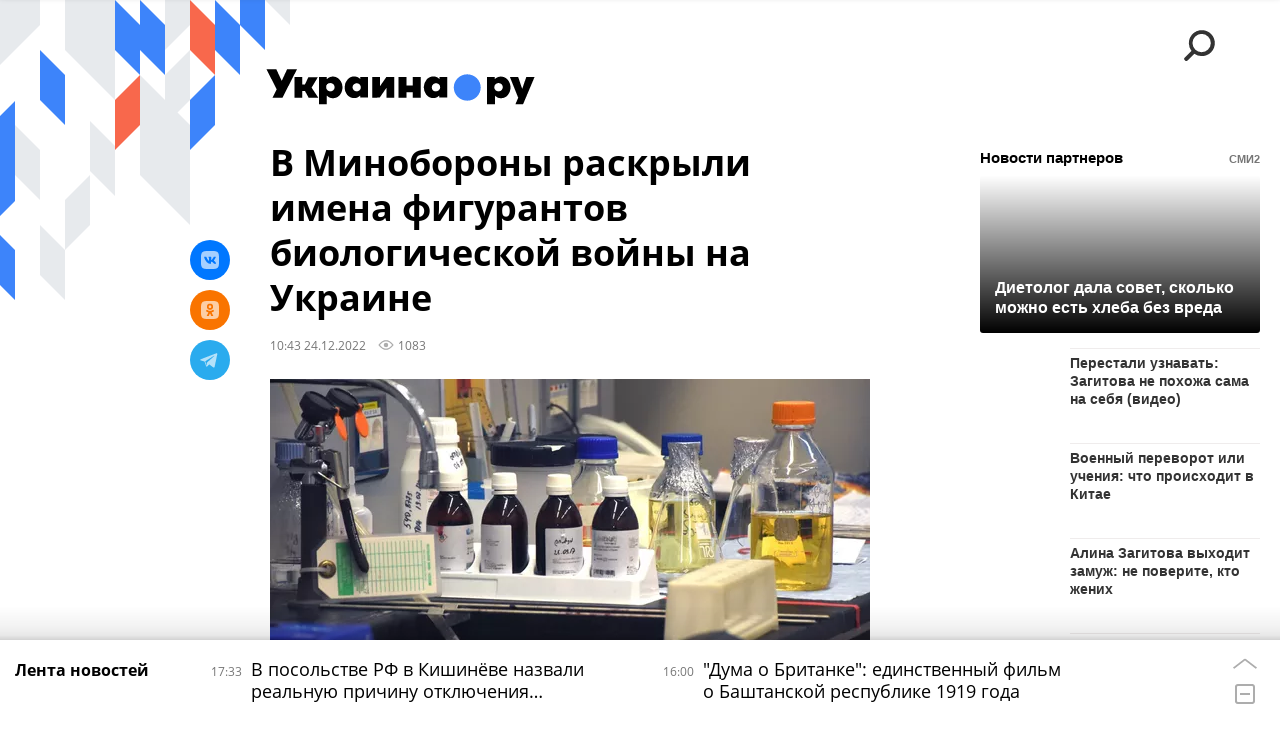

--- FILE ---
content_type: text/html; charset=utf-8
request_url: https://ukraina.ru/20221224/1042105638.html
body_size: 25510
content:
<!DOCTYPE html><html lang="ru"><head prefix="og: http://ogp.me/ns# article: http://ogp.me/ns/article# ya: http://webmaster.yandex.ru/vocabularies/"><meta http-equiv="Content-Type" content="text/html; charset=utf-8"><script type="text/javascript">
                        window.dataLayer = window.dataLayer || [];
                        dataLayer.push({
                        'page_title' : 'В Минобороны раскрыли имена фигурантов биологической войны на Украине',
                        'page_path' : '/20221224/1042105638.html',
                        'page_domain' : 'ukraina.ru',
                        'page_url' : 'https://ukraina.ru/20221224/1042105638.html',
                        'page_tags' : 'Новости, биолаборатории, биологическое оружие, США, Минобороны РФ',
                        'page_rubric' : '',
                        'article_id'  : '1042105638',
                        'article_length' : '1759',
                        'page_supertag' : 'Украина.ру'
                        });
                    </script>
            
                <script>
                    var _paq = _paq || [];
                    (function() {
                        _paq.push(['setSiteId', 'ukrainaru']);
                        _paq.push(['trackPageView']);
                        _paq.push(['enableLinkTracking']);
                        var d = document,
                            g = d.createElement('script'),
                            s = d.getElementsByTagName('script')[0];
                        g.type = 'text/javascript';
                        g.defer = true;
                        g.async = true;
                        g.src = '//a.ria.ru/js/counter.js';
                        s.parentNode.insertBefore(g, s);
                    })();
                </script>
            
        
            
                <script type="text/javascript">
                    (function() {
                        new Image().src = "//counter.yadro.ru/hit;RS_Total/SNG_Blt_Total/SNG?r"+
					        escape(document.referrer) + ((typeof(screen)=="undefined") ? "" :
					            ";s" + screen.width + "*" + screen.height + "*" + (screen.colorDepth ?
					                screen.colorDepth : screen.pixelDepth)) + ";u" + escape(document.URL) +
					        ";h" + escape(document.title.substring(0,150)) + ";" + Math.random();
                    })();
                </script>
            
        
            
                <!-- Yandex.Metrika counter -->
			        <script type="text/javascript" >
                        (function(m,e,t,r,i,k,a){m[i]=m[i]||function(){(m[i].a=m[i].a||[]).push(arguments)};
                        m[i].l=1*new Date();
                        for (var j = 0; j < document.scripts.length; j++) {if (document.scripts[j].src === r) { return; }}
                        k=e.createElement(t),a=e.getElementsByTagName(t)[0],k.async=1,k.src=r,a.parentNode.insertBefore(k,a)})
                        (window, document, "script", "https://mc.yandex.ru/metrika/tag.js", "ym");

                        ym(24922511, "init", {
                            clickmap:true,
                            trackLinks:true,
                            accurateTrackBounce:true
                        });
                    </script>
                    <noscript><div><img src="https://mc.yandex.ru/watch/24922511" style="position:absolute; left:-9999px;" alt="" /></div></noscript>
		        <!-- /Yandex.Metrika counter -->
             
        <meta charset="utf-8"><meta http-equiv="X-UA-Compatible" content="IE=edge,chrome=1"><title>В Минобороны раскрыли имена фигурантов биологической войны на Украине - 24.12.2022 Украина.ру</title><meta name="description" content="Высокопоставленные американские чиновники и крупные медицинские компании принимали участие в реализации военно-биологической программы на территории Украины, рассказал 24 декабря в ходе брифинга начальник войск радиационной, химической и биологической защиты ВС России генерал-лейтенант Игорь Кириллов"><meta name="keywords" content="новости, биолаборатории, биологическое оружие, сша, минобороны рф"><meta name="analytics:title" content="В Минобороны раскрыли имена фигурантов биологической войны на Украине"><meta name="analytics:keyw" content="news, tag_SSHA, tag_Minoborony_RF"><meta name="analytics:rubric" content=""><meta name="analytics:tags" content="Новости, биолаборатории, биологическое оружие, США, Минобороны РФ"><meta name="analytics:site_domain" content="ukraina.ru"><meta name="analytics:lang" content="rus"><meta name="analytics:article_id" content="1042105638"><meta name="analytics:url" content="https://ukraina.ru/20221224/1042105638.html"><meta name="analytics:p_ts" content="1671867828"><meta name="analytics:author" content=""><meta name="analytics:isscroll" content="0"><link rel="author" href="https://ukraina.ru/"><meta property="og:url" content="https://ukraina.ru/20221224/1042105638.html"><meta property="og:title" content="В Минобороны раскрыли имена фигурантов биологической войны на Украине"><meta property="og:description" content="Высокопоставленные американские чиновники и крупные медицинские компании принимали участие в реализации военно-биологической программы на территории Украины, рассказал 24 декабря в ходе брифинга начальник войск радиационной, химической и биологической защиты ВС России генерал-лейтенант Игорь Кириллов"><meta property="og:type" content="article"><meta property="og:site_name" content="Украина.ру"><meta property="og:locale" content="ru_RU"><meta property="og:image" content="https://cdnn1.ukraina.ru/img/102147/00/1021470024_0:194:2953:1855_2072x0_60_0_0_28277d757f4bdfea30a2ba846909c310.jpg.webp"><meta property="og:image:width" content="2072"><meta property="og:image:height" content="1166"><meta name="twitter:card" content="summary_large_image"><meta name="twitter:site" content="@ukraina_ru"><link rel="canonical" href="https://ukraina.ru/20221224/1042105638.html"><link rel="alternate" hreflang="ru" href="https://ukraina.ru/20221224/1042105638.html"><link rel="alternate" hreflang="x-default" href="https://ukraina.ru/20221224/1042105638.html"><link rel="preconnect" href="https://ukraina.ru/"><link rel="dns-prefetch" href="https://ukraina.ru/"><link rel="alternate" type="application/rss+xml" href="https://ukraina.ru/export/rss2/archive/index.xml"><link rel="preload" as="image" href="https://cdnn1.ukraina.ru/img/102147/00/1021470024_0:194:2953:1855_1920x0_80_0_0_085be44e02ffff396f8dd4185d5bf9f9.jpg.webp" imagesrcset="https://cdnn1.ukraina.ru/img/102147/00/1021470024_0:194:2953:1855_320x0_80_0_0_0d752ea5d1d1a7b53422b2e4fd09dd31.jpg.webp 320w, https://cdnn1.ukraina.ru/img/102147/00/1021470024_0:194:2953:1855_640x0_80_0_0_687d21f1a0c4ad59785f4ace53c33689.jpg.webp 640w, https://cdnn1.ukraina.ru/img/102147/00/1021470024_0:194:2953:1855_1024x0_80_0_0_8ce53d48100116f23bcffd20601cf0b6.jpg.webp 1024w, https://cdnn1.ukraina.ru/img/102147/00/1021470024_0:194:2953:1855_1280x0_80_0_0_9602592a3664a87b19117664a4c12aa4.jpg.webp 1280w, https://cdnn1.ukraina.ru/img/102147/00/1021470024_0:194:2953:1855_1600x0_80_0_0_a53cbd6a9de1da8337cdcee1cee03093.jpg.webp 1600w, https://cdnn1.ukraina.ru/img/102147/00/1021470024_0:194:2953:1855_1920x0_80_0_0_085be44e02ffff396f8dd4185d5bf9f9.jpg.webp 1920w"><meta name="robots" content="index, follow, max-image-preview:large"><meta property="article:published_time" content="20221224T1043"><meta property="article:author" content=" "><meta property="article:section" content="Новости"><meta property="article:tag" content="Новости"><meta property="article:tag" content="биолаборатории"><meta property="article:tag" content="биологическое оружие"><meta property="article:tag" content="США"><meta property="article:tag" content="Минобороны РФ"><link rel="amphtml" href="https://ukraina.ru/amp/20221224/1042105638.html"><meta name="viewport" content="width=device-width, initial-scale=1.0, maximum-scale=1.0, user-scalable=yes"><meta name="HandheldFriendly" content="true"><meta name="MobileOptimzied" content="width"><meta name="referrer" content="always"><meta name="format-detection" content="telephone=no"><meta name="format-detection" content="address=no"><meta name="yandex-verification" content="60b446706b5fd796"><meta name="google-site-verification" content="57DTwe_P8zcteI_1GYjEV5SeWutAwHYtsk-4KOIHvTM"><meta name="google-site-verification" content="OtWwmT7I1Awn_B7mgpoyj2iIaR906Mp_FUopU6DLpVE"><meta name="yandex-verification" content="6e92aa3fa8a4126f"><meta name="apple-itunes-app" content="app-id=1523036476"><meta name="google-play-app" content="app-id=ru.ria.ria"><link rel="icon" href="https://ukraina.ru/favicon.ico" sizes="any"><link rel="icon" href="https://ukraina.ru/i/favicons/favicon.svg" type="image/svg+xml"><link rel="apple-touch-icon" href="https://ukraina.ru/i/favicons/apple-touch-icon.png"><link rel="manifest" href="/i/favicons/manifest.json"><meta name="apple-mobile-web-app-title" content="Ukraina.ru"><meta name="application-name" content="Ukraina.ru"><meta name="theme-color" content="#3D84FA"><link rel="preload" href="https://ukraina.ru/css/fonts/font_open_sans.css?9fed4df23" as="style" onload="this.onload=null;this.rel='stylesheet'"><noscript><link rel="stylesheet" type="text/css" href="https://ukraina.ru/css/fonts/font_open_sans.css?9fed4df23"></noscript><link rel="stylesheet" type="text/css" href="https://ukraina.ru/css/common.min.css?97c2359ab"><link rel="stylesheet" type="text/css" href="https://ukraina.ru/css/pages/article.min.css?95a05159"><link rel="stylesheet" type="text/css" href="https://ukraina.ru/css/print/common_print.min.css?9f7d1515e"><script>var GLOBAL = {}; GLOBAL.www = 'https://ukraina.ru'; GLOBAL.cookie_domain = '.ukraina.ru'; GLOBAL.adriver = {}; GLOBAL.adriver.sid = "45736"; GLOBAL.adriver.bt = "52"; GLOBAL.csrf_token = ''; GLOBAL.search = {}; GLOBAL.locale = {}; GLOBAL.locale.smartcaptcha = {}; GLOBAL.locale.smartcaptcha.site_key = 'ysc1_nWSR8kz4pkKacftfh7f8RJjZRtSAUbSCGricQWKdd0353d60'; GLOBAL.comet = {}; GLOBAL.comet.ticket = "00"; GLOBAL.comet.url = "https://n-ssl.ria.ru/polling"; GLOBAL.comet.ts = "1769957138"; GLOBAL.comet.objects = []; GLOBAL.comet.reduce = ""; GLOBAL.comet.timeouts = {}; GLOBAL.comet.timeouts.try2 = 1000; GLOBAL.comet.timeouts.try3 = 10000; GLOBAL.comet.timeouts.try4 = 30000; GLOBAL.sock = {}; GLOBAL.sock.server = "https://cm.ria.ru/chat"; GLOBAL.project = "ukraina"; GLOBAL.partnerstags = "news:simple_biolaboratorii:simple_biologicheskoe_oruzhie:tag_SSHA:tag_Minoborony_RF"; GLOBAL.article = GLOBAL.article || {}; GLOBAL.article.id = 1042105638; GLOBAL.article.chat_expired = !!1; GLOBAL.chat = GLOBAL.chat || {}; GLOBAL.chat.show = !!1; GLOBAL.css = {}; GLOBAL.js = {}; GLOBAL.js.videoplayer = "https://ukraina.ru/js/libs/video/videoplayer.min.js?916f89fad"; GLOBAL.css.riaPartners_banner = "https://ukraina.ru/css/banners/partners_banner.min.css?99bd31f91"; GLOBAL.css.riaPartners_column = "https://ukraina.ru/css/banners/partners_column.min.css?953bc6f7a"; GLOBAL.css.riaPartners_mobile = "https://ukraina.ru/css/banners/partners_mobile.min.css?9fcd4037"; GLOBAL.js.riaPartners = "https://ukraina.ru/js/libs/ria.partners.js?99bd60808";</script><script>var endlessScrollFirst = 1042105638; var endlessScrollUrl = '/services/article/infinity/'; var endlessScrollAlgorithm = ''; var endlessScrollQueue = [1075068336, 1075057721, 1075066851, 1075066185, 1075064730, 1075062932, 1075061545, 1075060322, 1075059753, 1075059258, 1075062617, 1075058515, 1075027763, 1075060675, 1075059299];</script><link rel="preconnect" href="https://ads.betweendigital.com" crossorigin="anonymous"></head><body class="body m-ukraina m-article-page m-header-brand" id="body" data-const-page-type="article" data-page-type="article" data-page-project="ukraina" data-header-sticked-on="1"><script src="https://ukraina.ru/js/jquery/jquery-1.12.4.min.js?96ee03cbd"></script><div class="schema_org" itemscope="itemscope" itemtype="https://schema.org/WebSite"><meta itemprop="name" content="Украина.ру"><meta itemprop="description" content="Последние новости Украины, самая актуальная информация: темы дня, интервью, обзоры, анализ. Фото и видео с места событий и происшествий."><a itemprop="url" href="https://ukraina.ru"> </a><meta itemprop="image" content="https://ukraina.ru/i/export/ukraina/logo.png"></div><ul class="schema_org" itemscope="itemscope" itemtype="http://schema.org/BreadcrumbList"><li itemprop="itemListElement" itemscope="itemscope" itemtype="http://schema.org/ListItem"><meta itemprop="name" content="Украина.ру"><meta itemprop="position" content="1"><meta itemprop="item" content="https://ukraina.ru"><a itemprop="url" href="https://ukraina.ru"> </a></li><li itemprop="itemListElement" itemscope="itemscope" itemtype="http://schema.org/ListItem"><meta itemprop="name" content="Новости"><meta itemprop="position" content="2"><meta itemprop="item" content="https://ukraina.ru/20221224/"><a itemprop="url" href="https://ukraina.ru/20221224/"> </a></li><li itemprop="itemListElement" itemscope="itemscope" itemtype="http://schema.org/ListItem"><meta itemprop="name" content="В Минобороны раскрыли имена фигурантов биологической войны на Украине"><meta itemprop="position" content="3"><meta itemprop="item" content="https://ukraina.ru/20221224/1042105638.html"><a itemprop="url" href="https://ukraina.ru/20221224/1042105638.html"> </a></li></ul><script>
            var svg_spirte_files = [

                "https://ukraina.ru/i/sprites/header_icon/inline.svg?16",
                "https://ukraina.ru/i/sprites/icon/inline.svg?16",

                

                "https://ukraina.ru/i/sprites/logo/inline.svg?16",
                "https://ukraina.ru/i/sprites/social/inline.svg?16",
                
                    "https://ukraina.ru/i/brand/graph-mob-ukraina.svg?16",
                    "https://ukraina.ru/i/brand/graph-desk-ukraina.svg?16",
                
                "https://ukraina.ru/i/sprites/s_icon/inline.svg?16",
                "https://ukraina.ru/i/sprites/s_social/inline.svg?16"
            ];

            for (var i = 0; i < svg_spirte_files.length; i++) {
                var svg_ajax = new XMLHttpRequest();
                svg_ajax.open("GET", svg_spirte_files[i], true);
                svg_ajax.send();
                svg_ajax.onload = function(e) {
                    var svg_div = document.createElement("div");
                    svg_div.className = 'svg-sprite';
                    svg_div.innerHTML = this.responseText;
                    document.body.insertBefore(svg_div, document.body.childNodes[0]);
                }
            }
            </script><script src="https://ukraina.ru/js/libs/banners/adfx.loader.bind.js?978a4bff1"></script><script>
                (window.yaContextCb = window.yaContextCb || []).push(() => {
                    replaceOriginalAdFoxMethods();
                    /* window.Ya.adfoxCode.hbCallbacks = window.Ya.adfoxCode.hbCallbacks || []; */ // это для HB на будущее
                })
            </script><script src="https://yandex.ru/ads/system/context.js" async="true"></script><script src="https://ukraina.ru/js/libs/banners/prebid.min.js?991c5bc75"></script><script>
                window.riaPartners = window.riaPartners || [];
            </script><div class="view-size" id="jsViewSize"></div><div class="page" id="page"><div class="page__width"><aside><div class="banner m-before-header m-not-stub m-article-desktop" data-position="article_desktop_header"><div class="banner__content"></div></div><div class="banner m-before-header m-article-mobile" data-position="article_mobile_header"><div class="banner__content"></div></div></aside></div><aside></aside><div class="page__width"><div class="page__bg"><div class="page__bg-media"></div><div class="alert m-hidden" id="alertAfterRegister"><div class="alert__text">
                Регистрация пройдена успешно! <br>
                Пожалуйста, перейдите по ссылке из письма, отправленного на <span class="m-email"></span></div><div class="alert__btn"><button class="form__btn m-min m-black confirmEmail">Отправить еще раз</button></div></div><div class="header" id="header" data-header-brand="1"><div class="header__height" id="headerHeight"></div><div class="header__bg"></div><div class="header__brand-bg"><div class="header__brand-align"><div class="header__brand-image"><div class="header__brand-image-desk"><svg class="svg-graphic"><use xmlns:xlink="http://www.w3.org/1999/xlink" xlink:href="#graph-desc-ukraina"></use></svg></div><div class="header__brand-image-mob"><svg class="svg-graphic"><use xmlns:xlink="http://www.w3.org/1999/xlink" xlink:href="#graph-mob-ukraina"></use></svg></div></div></div></div><div class="header__brand-align"><div class="header__brand-logo"><a class="header__brand-logo-link" href="/"><span class="h"><svg class="svg-icon"><use xmlns:xlink="http://www.w3.org/1999/xlink" xlink:href="#logo-ukraina_logo_m"></use></svg></span><span class="hw"><svg class="svg-icon"><use xmlns:xlink="http://www.w3.org/1999/xlink" xlink:href="#logo-ukraina_logo_white_m"></use></svg></span></a></div></div><div class="header__brand-menu" data-nosnippet="true"><div class="header__menu"><div class="header__menu-social-block"><span class="header__menu-button header__menu-social m-title"><b>Мы в</b></span><a class="header__menu-button header__menu-social m-zen" href="https://dzen.ru/ukraina.ru?favid=254116334" target="_blank"><span><i><svg class="svg-icon"><use xmlns:xlink="http://www.w3.org/1999/xlink" xlink:href="#social-zen"></use></svg></i></span></a><a class="header__menu-button header__menu-social m-telegram" href="https://t.me/ukr_2025_ru" target="_blank"><span><i><svg class="svg-icon"><use xmlns:xlink="http://www.w3.org/1999/xlink" xlink:href="#social-telegram_round"></use></svg></i></span></a><a class="header__menu-button header__menu-social m-max" href="https://max.ru/ukr_2025_ru" target="_blank"><span><i><svg class="svg-icon"><use xmlns:xlink="http://www.w3.org/1999/xlink" xlink:href="#social-max_square"></use></svg></i></span></a><a class="header__menu-button header__menu-social m-podcasts" href="https://vk.ru/podcasts-72801118" target="_blank"><span><i><svg class="svg-icon"><use xmlns:xlink="http://www.w3.org/1999/xlink" xlink:href="#icon-play_podcast"></use></svg></i></span></a></div><a class="header__menu-button header__menu-search" data-modal-open="search"><span class="header__menu-icon-l"><svg class="svg-icon"><use xmlns:xlink="http://www.w3.org/1999/xlink" xlink:href="#header_icon-searchL"></use></svg></span><span class="header__menu-icon-s"><svg class="svg-icon"><use xmlns:xlink="http://www.w3.org/1999/xlink" xlink:href="#header_icon-searchS"></use></svg></span></a><a class="header__menu-button header__menu-live js__toggle-live"><span class="header__menu-icon-online"></span></a></div></div><div class="header__position"><div class="page__width"><div class="header__sticked" id="headerSticked"><div class="header__sticked-logo"><div class="header__sticked-logo-img m-ukraina"><svg class="svg-icon"><use xmlns:xlink="http://www.w3.org/1999/xlink" xlink:href="#logo-ukraina_logo_m"></use></svg></div><a class="header__sticked-link-home" href="/" title="Главная страница сайта ukraina"></a></div><div class="share m-header" data-type="header" data-nosnippet="true" data-id="1042105638" data-url="https://ukraina.ru/20221224/1042105638.html" data-title="В Минобороны раскрыли имена фигурантов биологической войны на Украине"></div><div class="header__menu"><div class="header__menu-social-block"><span class="header__menu-button header__menu-social m-title"><b>Мы в</b></span><a class="header__menu-button header__menu-social m-zen" href="https://dzen.ru/ukraina.ru?favid=254116334" target="_blank"><span><i><svg class="svg-icon"><use xmlns:xlink="http://www.w3.org/1999/xlink" xlink:href="#social-zen"></use></svg></i></span></a><a class="header__menu-button header__menu-social m-telegram" href="https://t.me/ukr_2025_ru" target="_blank"><span><i><svg class="svg-icon"><use xmlns:xlink="http://www.w3.org/1999/xlink" xlink:href="#social-telegram_round"></use></svg></i></span></a><a class="header__menu-button header__menu-social m-max" href="https://max.ru/ukr_2025_ru" target="_blank"><span><i><svg class="svg-icon"><use xmlns:xlink="http://www.w3.org/1999/xlink" xlink:href="#social-max_square"></use></svg></i></span></a><a class="header__menu-button header__menu-social m-podcasts" href="https://vk.ru/podcasts-72801118" target="_blank"><span><i><svg class="svg-icon"><use xmlns:xlink="http://www.w3.org/1999/xlink" xlink:href="#icon-play_podcast"></use></svg></i></span></a></div><a class="header__menu-button header__menu-search" data-modal-open="search"><span class="header__menu-icon-l"><svg class="svg-icon"><use xmlns:xlink="http://www.w3.org/1999/xlink" xlink:href="#header_icon-searchL"></use></svg></span><span class="header__menu-icon-s"><svg class="svg-icon"><use xmlns:xlink="http://www.w3.org/1999/xlink" xlink:href="#header_icon-searchS"></use></svg></span></a><a class="header__menu-button header__menu-live js__toggle-live"><span class="header__menu-icon-online"></span></a></div></div></div></div></div><div class="content" id="content"><div class="endless" id="endless"><div class="endless__item " data-supertag="0" data-remove-fat="0" data-advertisement-project="0" data-remove-advertisement="0" data-id="1042105638" data-date="20221224" data-endless="1" data-domain="ukraina.ru" data-project="ukraina" data-url="/20221224/1042105638.html" data-full-url="https://ukraina.ru/20221224/1042105638.html" data-title="В Минобороны раскрыли имена фигурантов биологической войны на Украине" data-published="2022-12-24T10:43" data-text-length="1759" data-keywords="новости, биолаборатории, биологическое оружие, сша, минобороны рф" data-author=" " data-author-korr="" data-analytics-keyw="news, tag_SSHA, tag_Minoborony_RF" data-analytics-rubric="" data-analytics-tags="Новости, биолаборатории, биологическое оружие, США, Минобороны РФ" data-article-show="" data-pts="1671867828" data-article-type="article" data-is-scroll="0" data-head-title="В Минобороны раскрыли имена фигурантов биологической войны на Украине - 24.12.2022 Украина.ру"><div class="endless__item-content page__width"><div class="layout-article"><div class="layout-article__over"><div class="layout-article__main"><div class="article m-article m-ukraina" data-article-id="1042105638"><div class="layout-article__600-align"><div class="article__meta" itemscope="" itemtype="https://schema.org/Article"><div itemprop="mainEntityOfPage">https://ukraina.ru/20221224/1042105638.html</div><a itemprop="url" href="/20221224/1042105638.html"> </a><div itemprop="headline">В Минобороны раскрыли имена фигурантов биологической войны на Украине</div><div itemprop="alternativeHeadline">В Минобороны раскрыли имена фигурантов биологической войны на Украине - 24.12.2022 Украина.ру</div><div itemprop="name">В Минобороны раскрыли имена фигурантов биологической войны на Украине</div><div itemprop="description">Высокопоставленные американские чиновники и крупные медицинские компании принимали участие в реализации военно-биологической программы на территории Украины, рассказал 24 декабря в ходе брифинга начальник войск радиационной, химической и биологической защиты ВС России генерал-лейтенант Игорь Кириллов</div><div itemprop="datePublished">2022-12-24T10:43</div><div itemprop="dateCreated">2022-12-24T10:43</div><div itemprop="dateModified">2022-12-24T10:43</div><div itemprop="articleSection">новости</div><div itemprop="articleSection">биолаборатории</div><div itemprop="articleSection">биологическое оружие</div><div itemprop="articleSection">сша</div><div itemprop="articleSection">минобороны рф</div><div itemprop="speakable" itemscope="" itemtype="https://schema.org/SpeakableSpecification"><div itemprop="xpath">/html/head/meta[@name='og:title']/@content</div><div itemprop="xpath">/html/head/meta[@name='og:description']/@content</div></div><div itemprop="associatedMedia">https://cdnn1.ukraina.ru/img/102147/00/1021470024_0:194:2953:1855_1920x0_80_0_0_085be44e02ffff396f8dd4185d5bf9f9.jpg.webp</div><div itemprop="articleBody">Ключевыми фигурантами, отметил он, остаются некоторые участники закрыты проектов, которые до сих пор остаются в тени.Среди лиц, перечисленных Кирилловым: бывший директор DTRA Кеннет Майерс, исполнительный вице-президент подконтрольного ЦРУ венчурного фонда In-Q-Tel Тара О'Тул, экс-глава Центра по контролю и профилактике заболеваний в США Томас Фриден, бывший директор Национальных институтов здравоохранения Фрэнсис Коллинс, занимавший должность исполнительного директора Мемориального института Battelle, Джеффри Водсворт, главный научный сотрудник и президент отдела международных исследований, разработок и медицины компании Pfizer.Также в перечне присутствует специалист по военной медицине Энтони Маккуин - командир объекта Форт-Детрик, где ведутся биологические исследования в интересах Пентагона и где размещено командование медицинских проектов и разработок армии США.В 2001 году американцы вышли из этого договора, когда сами против себя применили споры сибирской язвы, которой заразилось 22 человека, из них 5 погибли. Сегодня у нас нет ратифицированного механизма контроля, значит любые, даже очень убедительные, доказательства не дадут основания обвинить США в том, что они делают такие программы [создают биооружие], рассказал в интервью Украина.ру академик РАН, главный санитарный врач России (2004−2013) Геннадий Онищенко.</div><div itemprop="citation">https://ukraina.ru/20221028/1040252164.html</div><div itemprop="contentLocation">сша</div><div itemprop="copyrightHolder" itemscope="" itemtype="http://schema.org/Organization"><div itemprop="name">Украина.ру</div><a itemprop="url" href="https://ukraina.ru/"> </a><div itemprop="address" itemscope="" itemtype="http://schema.org/PostalAddress"><meta itemprop="streetAddress" content="Зубовский бульвар, 4"><meta itemprop="postalCode" content="119021"><meta itemprop="addressLocality" content="Москва"><meta itemprop="addressRegion" content="Москва"><div itemprop="addressCountry" itemscope="" itemtype="https://schema.org/Country"><meta itemprop="name" content="Россия"></div></div><div itemprop="aggregateRating" itemscope="itemscope" itemtype="https://schema.org/AggregateRating"><div itemprop="worstRating">1</div><div itemprop="bestRating">5</div><div itemprop="ratingValue">4.7</div><div itemprop="ratingCount">96</div></div><div itemprop="email">editors@ukraina.ru</div><div itemprop="telephone">+7 495 645 66 01</div><div itemprop="legalName">ФГУП МИА «Россия сегодня»</div><a itemprop="sameAs" href="https://vk.ru/club72801118"> </a><a itemprop="sameAs" href="https://twitter.com/ukraina_ru"> </a><a itemprop="sameAs" href="https://ok.ru/ukrainaru"> </a><a itemprop="sameAs" href="https://t.me/ukr_2025_ru"> </a><a itemprop="sameAs" href="https://www.youtube.com/channel/UCMn-sDD6rLByW8JdweiGctQ"> </a><a itemprop="sameAs" href="https://zen.yandex.ru/ukraina.ru"> </a><a itemprop="sameAs" href="https://rutube.ru/video/person/4478643/"> </a><a itemprop="sameAs" href="https://ru.wikipedia.org/wiki/%D0%A3%D0%BA%D1%80%D0%B0%D0%B8%D0%BD%D0%B0.%D1%80%D1%83"> </a><div itemprop="logo" itemscope="" itemtype="https://schema.org/ImageObject"><a itemprop="url" href="https://ukraina.ru/i/schema_org/ukraina_logo.png"> </a><a itemprop="contentUrl" href="https://ukraina.ru/i/schema_org/ukraina_logo.png"> </a><div itemprop="width">452</div><div itemprop="height">60</div></div></div><div itemprop="copyrightYear">2022</div><div itemprop="creator" itemscope="" itemtype="http://schema.org/Organization"><div itemprop="name">Украина.ру</div><a itemprop="url" href="https://ukraina.ru/"> </a><div itemprop="address" itemscope="" itemtype="http://schema.org/PostalAddress"><meta itemprop="streetAddress" content="Зубовский бульвар, 4"><meta itemprop="postalCode" content="119021"><meta itemprop="addressLocality" content="Москва"><meta itemprop="addressRegion" content="Москва"><div itemprop="addressCountry" itemscope="" itemtype="https://schema.org/Country"><meta itemprop="name" content="Россия"></div></div><div itemprop="aggregateRating" itemscope="itemscope" itemtype="https://schema.org/AggregateRating"><div itemprop="worstRating">1</div><div itemprop="bestRating">5</div><div itemprop="ratingValue">4.7</div><div itemprop="ratingCount">96</div></div><div itemprop="email">editors@ukraina.ru</div><div itemprop="telephone">+7 495 645 66 01</div><div itemprop="legalName">ФГУП МИА «Россия сегодня»</div><a itemprop="sameAs" href="https://vk.ru/club72801118"> </a><a itemprop="sameAs" href="https://twitter.com/ukraina_ru"> </a><a itemprop="sameAs" href="https://ok.ru/ukrainaru"> </a><a itemprop="sameAs" href="https://t.me/ukr_2025_ru"> </a><a itemprop="sameAs" href="https://www.youtube.com/channel/UCMn-sDD6rLByW8JdweiGctQ"> </a><a itemprop="sameAs" href="https://zen.yandex.ru/ukraina.ru"> </a><a itemprop="sameAs" href="https://rutube.ru/video/person/4478643/"> </a><a itemprop="sameAs" href="https://ru.wikipedia.org/wiki/%D0%A3%D0%BA%D1%80%D0%B0%D0%B8%D0%BD%D0%B0.%D1%80%D1%83"> </a><div itemprop="logo" itemscope="" itemtype="https://schema.org/ImageObject"><a itemprop="url" href="https://ukraina.ru/i/schema_org/ukraina_logo.png"> </a><a itemprop="contentUrl" href="https://ukraina.ru/i/schema_org/ukraina_logo.png"> </a><div itemprop="width">452</div><div itemprop="height">60</div></div></div><a itemprop="discussionUrl" href="https://ukraina.ru/20221224/1042105638.html?chat_room_id=1042105638"> </a><div itemprop="genre">Новости</div><div itemprop="inLanguage">ru-RU</div><div itemprop="publishingPrinciples">https://xn--c1acbl2abdlkab1og.xn--p1ai/</div><div itemprop="sourceOrganization" itemscope="" itemtype="http://schema.org/Organization"><div itemprop="name">Украина.ру</div><a itemprop="url" href="https://ukraina.ru/"> </a><div itemprop="address" itemscope="" itemtype="http://schema.org/PostalAddress"><meta itemprop="streetAddress" content="Зубовский бульвар, 4"><meta itemprop="postalCode" content="119021"><meta itemprop="addressLocality" content="Москва"><meta itemprop="addressRegion" content="Москва"><div itemprop="addressCountry" itemscope="" itemtype="https://schema.org/Country"><meta itemprop="name" content="Россия"></div></div><div itemprop="aggregateRating" itemscope="itemscope" itemtype="https://schema.org/AggregateRating"><div itemprop="worstRating">1</div><div itemprop="bestRating">5</div><div itemprop="ratingValue">4.7</div><div itemprop="ratingCount">96</div></div><div itemprop="email">editors@ukraina.ru</div><div itemprop="telephone">+7 495 645 66 01</div><div itemprop="legalName">ФГУП МИА «Россия сегодня»</div><a itemprop="sameAs" href="https://vk.ru/club72801118"> </a><a itemprop="sameAs" href="https://twitter.com/ukraina_ru"> </a><a itemprop="sameAs" href="https://ok.ru/ukrainaru"> </a><a itemprop="sameAs" href="https://t.me/ukr_2025_ru"> </a><a itemprop="sameAs" href="https://www.youtube.com/channel/UCMn-sDD6rLByW8JdweiGctQ"> </a><a itemprop="sameAs" href="https://zen.yandex.ru/ukraina.ru"> </a><a itemprop="sameAs" href="https://rutube.ru/video/person/4478643/"> </a><a itemprop="sameAs" href="https://ru.wikipedia.org/wiki/%D0%A3%D0%BA%D1%80%D0%B0%D0%B8%D0%BD%D0%B0.%D1%80%D1%83"> </a><div itemprop="logo" itemscope="" itemtype="https://schema.org/ImageObject"><a itemprop="url" href="https://ukraina.ru/i/schema_org/ukraina_logo.png"> </a><a itemprop="contentUrl" href="https://ukraina.ru/i/schema_org/ukraina_logo.png"> </a><div itemprop="width">452</div><div itemprop="height">60</div></div></div><div itemprop="image" itemscope="" itemtype="https://schema.org/ImageObject"><a itemprop="url" href="https://cdnn1.ukraina.ru/img/102147/00/1021470024_0:194:2953:1855_1920x0_80_0_0_085be44e02ffff396f8dd4185d5bf9f9.jpg.webp"></a><a itemprop="contentUrl" href="https://cdnn1.ukraina.ru/img/102147/00/1021470024_0:194:2953:1855_1920x0_80_0_0_085be44e02ffff396f8dd4185d5bf9f9.jpg.webp"></a><div itemprop="width">1920</div><div itemprop="height">1080</div><div itemprop="representativeOfPage">true</div></div><a itemprop="thumbnailUrl" href="https://cdnn1.ukraina.ru/img/102147/00/1021470024_0:194:2953:1855_1920x0_80_0_0_085be44e02ffff396f8dd4185d5bf9f9.jpg.webp"></a><div itemprop="image" itemscope="" itemtype="https://schema.org/ImageObject"><a itemprop="url" href="https://cdnn1.ukraina.ru/img/102147/00/1021470024_112:0:2843:2048_1920x0_80_0_0_26cb37e197dae0de1efb441754d0c151.jpg.webp"></a><a itemprop="contentUrl" href="https://cdnn1.ukraina.ru/img/102147/00/1021470024_112:0:2843:2048_1920x0_80_0_0_26cb37e197dae0de1efb441754d0c151.jpg.webp"></a><div itemprop="width">1920</div><div itemprop="height">1440</div><div itemprop="representativeOfPage">true</div></div><a itemprop="thumbnailUrl" href="https://cdnn1.ukraina.ru/img/102147/00/1021470024_112:0:2843:2048_1920x0_80_0_0_26cb37e197dae0de1efb441754d0c151.jpg.webp">https://cdnn1.ukraina.ru/img/102147/00/1021470024_112:0:2843:2048_1920x0_80_0_0_26cb37e197dae0de1efb441754d0c151.jpg.webp</a><div itemprop="image" itemscope="" itemtype="https://schema.org/ImageObject"><a itemprop="url" href="https://cdnn1.ukraina.ru/img/102147/00/1021470024_453:0:2501:2048_1920x0_80_0_0_253238038749c87941bd092d1a7e6563.jpg.webp"></a><a itemprop="contentUrl" href="https://cdnn1.ukraina.ru/img/102147/00/1021470024_453:0:2501:2048_1920x0_80_0_0_253238038749c87941bd092d1a7e6563.jpg.webp"></a><div itemprop="width">1920</div><div itemprop="height">1920</div><div itemprop="representativeOfPage">true</div></div><a itemprop="thumbnailUrl" href="https://cdnn1.ukraina.ru/img/102147/00/1021470024_453:0:2501:2048_1920x0_80_0_0_253238038749c87941bd092d1a7e6563.jpg.webp"></a><div itemprop="publisher" itemscope="" itemtype="http://schema.org/Organization"><div itemprop="name">Украина.ру</div><a itemprop="url" href="https://ukraina.ru/"> </a><div itemprop="address" itemscope="" itemtype="http://schema.org/PostalAddress"><meta itemprop="streetAddress" content="Зубовский бульвар, 4"><meta itemprop="postalCode" content="119021"><meta itemprop="addressLocality" content="Москва"><meta itemprop="addressRegion" content="Москва"><div itemprop="addressCountry" itemscope="" itemtype="https://schema.org/Country"><meta itemprop="name" content="Россия"></div></div><div itemprop="aggregateRating" itemscope="itemscope" itemtype="https://schema.org/AggregateRating"><div itemprop="worstRating">1</div><div itemprop="bestRating">5</div><div itemprop="ratingValue">4.7</div><div itemprop="ratingCount">96</div></div><div itemprop="email">editors@ukraina.ru</div><div itemprop="telephone">+7 495 645 66 01</div><div itemprop="legalName">ФГУП МИА «Россия сегодня»</div><a itemprop="sameAs" href="https://vk.ru/club72801118"> </a><a itemprop="sameAs" href="https://twitter.com/ukraina_ru"> </a><a itemprop="sameAs" href="https://ok.ru/ukrainaru"> </a><a itemprop="sameAs" href="https://t.me/ukr_2025_ru"> </a><a itemprop="sameAs" href="https://www.youtube.com/channel/UCMn-sDD6rLByW8JdweiGctQ"> </a><a itemprop="sameAs" href="https://zen.yandex.ru/ukraina.ru"> </a><a itemprop="sameAs" href="https://rutube.ru/video/person/4478643/"> </a><a itemprop="sameAs" href="https://ru.wikipedia.org/wiki/%D0%A3%D0%BA%D1%80%D0%B0%D0%B8%D0%BD%D0%B0.%D1%80%D1%83"> </a><div itemprop="logo" itemscope="" itemtype="https://schema.org/ImageObject"><a itemprop="url" href="https://ukraina.ru/i/schema_org/ukraina_logo.png"> </a><a itemprop="contentUrl" href="https://ukraina.ru/i/schema_org/ukraina_logo.png"> </a><div itemprop="width">452</div><div itemprop="height">60</div></div></div><div itemprop="author" itemscope="" itemtype="http://schema.org/Organization"><div itemprop="name">Украина.ру</div><a itemprop="url" href="https://ukraina.ru/"> </a><div itemprop="address" itemscope="" itemtype="http://schema.org/PostalAddress"><meta itemprop="streetAddress" content="Зубовский бульвар, 4"><meta itemprop="postalCode" content="119021"><meta itemprop="addressLocality" content="Москва"><meta itemprop="addressRegion" content="Москва"><div itemprop="addressCountry" itemscope="" itemtype="https://schema.org/Country"><meta itemprop="name" content="Россия"></div></div><div itemprop="aggregateRating" itemscope="itemscope" itemtype="https://schema.org/AggregateRating"><div itemprop="worstRating">1</div><div itemprop="bestRating">5</div><div itemprop="ratingValue">4.7</div><div itemprop="ratingCount">96</div></div><div itemprop="email">editors@ukraina.ru</div><div itemprop="telephone">+7 495 645 66 01</div><div itemprop="legalName">ФГУП МИА «Россия сегодня»</div><a itemprop="sameAs" href="https://vk.ru/club72801118"> </a><a itemprop="sameAs" href="https://twitter.com/ukraina_ru"> </a><a itemprop="sameAs" href="https://ok.ru/ukrainaru"> </a><a itemprop="sameAs" href="https://t.me/ukr_2025_ru"> </a><a itemprop="sameAs" href="https://www.youtube.com/channel/UCMn-sDD6rLByW8JdweiGctQ"> </a><a itemprop="sameAs" href="https://zen.yandex.ru/ukraina.ru"> </a><a itemprop="sameAs" href="https://rutube.ru/video/person/4478643/"> </a><a itemprop="sameAs" href="https://ru.wikipedia.org/wiki/%D0%A3%D0%BA%D1%80%D0%B0%D0%B8%D0%BD%D0%B0.%D1%80%D1%83"> </a><div itemprop="logo" itemscope="" itemtype="https://schema.org/ImageObject"><a itemprop="url" href="https://ukraina.ru/i/schema_org/ukraina_logo.png"> </a><a itemprop="contentUrl" href="https://ukraina.ru/i/schema_org/ukraina_logo.png"> </a><div itemprop="width">452</div><div itemprop="height">60</div></div></div><div itemprop="keywords">новости, биолаборатории, биологическое оружие, сша, минобороны рф</div></div><div class="article__meta" itemscope="" itemprop="about" itemtype="https://schema.org/Thing"><div itemprop="name">Новости, биолаборатории, биологическое оружие, США, Минобороны РФ</div></div><div class="article__header"><h1 class="article__title">В Минобороны раскрыли имена фигурантов биологической войны на Украине</h1><div class="article__info" data-nosnippet="true"><div class="article__info-date"><a href="/20221224/">10:43 24.12.2022</a></div><div class="article__info-statistic"><div class="dot-loader m-grey"><span> </span></div></div></div><div class="article__announce"><div class="media" data-media-tipe="ar16x9a"><div class="media__size"><div class="photoview__open" data-photoview-group="1042105638" data-photoview-src="https://cdnn1.ukraina.ru/img/102147/00/1021470024_0:0:2953:2048_1440x900_80_0_1_61db6e6ed2c5f9f20947f722826529df.jpg.webp?source-sid=" data-photoview-image-id="1021470023" data-photoview-sharelink="https://ukraina.ru/20221224/1042105638.html?share-img=1021470023" data-photoview-shareid=""><noindex><div class="photoview__open-info"><span class="photoview__copyright">© Sputnik</span><span class="photoview__ext-link"> / <a href="http://visualrian.ru/images/item/5660889" target="_blank">Перейти в фотобанк</a></span><span class="photoview__desc-text">Лаборатория имени Ричарда Лугара в Грузии</span></div></noindex><img media-type="ar16x9a" data-crop-ratio="0.5625" data-crop-width="600" data-crop-height="338" data-source-sid="" alt="Лаборатория имени Ричарда Лугара в Грузии" title="Лаборатория имени Ричарда Лугара в Грузии" class="" src="https://cdnn1.ukraina.ru/img/102147/00/1021470024_0:194:2953:1855_600x0_80_0_0_4f6a93f755fdc24dc92c45eaf45bd1ef.jpg.webp"></div></div><div class="media__copyright " data-nosnippet="true"><div class="media__copyright-item m-copyright">© Sputnik</div><div class="media__copyright-item m-buy"><a href="http://visualrian.ru/images/item/5660889" target="_blank">Перейти в фотобанк</a></div></div></div></div><div class="article__aggr" data-visiblepush="no" data-nosnippet="true"><span class="article__aggr-txt">Читать в</span><div class="article__aggr-list"><a class="article__aggr-item m-dzen" href="https://dzen.ru/ukraina.ru?favid=254116334" title="Дзен"><i><svg class="svg-icon"><use xmlns:xlink="http://www.w3.org/1999/xlink" xlink:href="#social-zen"></use></svg></i><span>Дзен</span></a><a class="article__aggr-item m-tg" href="https://t.me/ukr_2025_ru" title="Telegram Новости"><i><svg class="svg-icon"><use xmlns:xlink="http://www.w3.org/1999/xlink" xlink:href="#social-telegram_round"></use></svg></i><span>Telegram</span></a></div></div><div class="article__announce-text">Высокопоставленные американские чиновники и крупные медицинские компании принимали участие в реализации военно-биологической программы на территории Украины, рассказал 24 декабря в ходе брифинга начальник войск радиационной, химической и биологической защиты ВС России генерал-лейтенант Игорь Кириллов</div></div><div class="article__body js-mediator-article mia-analytics"><div class="article__block" data-type="quote"><div class="article__quote"><div class="article__quote-bg"><div class="article__quote-bg-desk"><svg xmlns="http://www.w3.org/2000/svg" width="50" height="57" viewBox="0 0 50 57"><path d="M0 27.6044L17.5032 0L26.5532 6.32064L12.8291 28.3784L26.5532 50.3071L17.5032 56.7568L0 29.2813V27.6044ZM22.7741 27.6044L40.2773 0L49.2278 6.32064L35.6031 28.3784L49.2278 50.3071L40.2773 56.7568L22.7741 29.2813V27.6044Z"></path></svg></div><div class="article__quote-bg-mob"><svg xmlns="http://www.w3.org/2000/svg" width="25" height="30" viewBox="0 0 25 30"><path id="Quote_Little" d="M0 14.5909L8.88889 0L13.4848 3.34091L6.51515 15L13.4848 26.5909L8.88889 30L0 15.4773V14.5909ZM11.5657 14.5909L20.4545 0L25 3.34091L18.0808 15L25 26.5909L20.4545 30L11.5657 15.4773V14.5909Z"></path></svg></div></div><div class="article__quote-text m-small" data-text-length="420">Ранее мы представляли материалы, подтверждающие участие Хантера Байдена и его фонда Rosemont Seneca, а также других подконтрольных Демократической партии США структур в финансировании основных подрядчиков Пентагона, осуществляющих деятельность на территории Украины. Было показано, насколько глубоко сын действующего президента США Хантер Байден вовлечен в финансирование подконтрольной минобороны США компании Metabiota</div><div class="article__quote-share"><span class="share" data-nosnippet="true" data-id="1042105638" data-url="https://ukraina.ru/20221224/1042105638.html?share-block=1042105639" data-title="Ранее мы представляли материалы, подтверждающие участие Хантера Байдена и его фонда Rosemont Seneca, а также других подконтрольных Демократической партии США структур в финансировании основных подрядчиков Пентагона, осуществляющих деятельность на территории Украины. Было показано, насколько глубоко сын действующего президента США Хантер Байден вовлечен в финансирование подконтрольной минобороны США компании Metabiota"></span></div></div></div><div class="article__block" data-type="text"><div class="article__text">Ключевыми фигурантами, отметил он, остаются некоторые участники закрыты проектов, которые до сих пор остаются в тени.</div></div><div class="article__block" data-type="text"><div class="article__text">Среди лиц, перечисленных Кирилловым: бывший директор DTRA Кеннет Майерс, исполнительный вице-президент подконтрольного ЦРУ венчурного фонда In-Q-Tel Тара О'Тул, экс-глава Центра по контролю и профилактике заболеваний в США Томас Фриден, бывший директор Национальных институтов здравоохранения Фрэнсис Коллинс, занимавший должность исполнительного директора Мемориального института Battelle, Джеффри Водсворт, главный научный сотрудник и президент отдела международных исследований, разработок и медицины компании Pfizer.</div></div><div class="article__block" data-type="banner" data-position="desktop"><aside><div class="banner m-article-body m-article-desktop" data-position="article_desktop_content-1" data-changed-id="adfox_article_desktop_content-1_1"><div class="banner__content"></div></div><div class="banner__hidden"><a class="banner__hidden-button"></a></div></aside></div><div class="article__block" data-type="text"><div class="article__text">Также в перечне присутствует специалист по военной медицине Энтони Маккуин - командир объекта Форт-Детрик, где ведутся биологические исследования в интересах Пентагона и где размещено командование медицинских проектов и разработок армии США.</div></div><div class="article__block" data-type="banner" data-position="mobile-1"><aside><div class="banner m-article-body m-article-mobile" data-position="article_mobile_content-1" data-changed-id="adfox_article_mobile_content-1_1"><div class="banner__content"></div></div></aside></div><div class="article__block" data-type="text"><div class="article__text">В 2001 году американцы вышли из этого договора, когда сами против себя применили споры сибирской язвы, которой заразилось 22 человека, из них 5 погибли. Сегодня у нас нет ратифицированного механизма контроля, значит любые, даже очень убедительные, доказательства не дадут основания обвинить США в том, что они делают такие программы [создают биооружие], рассказал в интервью Украина.ру академик РАН, главный санитарный врач России (2004−2013) Геннадий Онищенко.</div></div><div class="article__block" data-type="article" data-nosnippet="true" data-article="main-photo"><div class="article__article m-image"><div class="article__article-image"><img media-type="ar16x9" data-crop-ratio="0.5625" data-crop-width="600" data-crop-height="338" data-source-sid="rian_photo" alt="  - РИА Новости, 1920, 28.10.2022" title=" " class=" lazyload" width="1920" height="1080" decoding="async" sizes="(min-width: 600px) 600px, 100vw" src="https://cdnn1.ukraina.ru/img/101998/83/1019988336_0:240:2787:1808_1920x0_80_0_0_77cbf9d848cd6c2de213a69cbf6376bf.jpg.webp" srcset="
                        data:image/svg+xml,%3Csvg%20xmlns=%22http://www.w3.org/2000/svg%22%20width=%221920%22%20height=%221080%22%3E%3C/svg%3E 100w
                    " data-srcset="https://cdnn1.ukraina.ru/img/101998/83/1019988336_0:240:2787:1808_640x0_80_0_0_faa5988c666ff40096a410346a6b4135.jpg.webp 640w,https://cdnn1.ukraina.ru/img/101998/83/1019988336_0:240:2787:1808_1280x0_80_0_0_ea77eee168edfcdb268ee33cf44c40ea.jpg.webp 1280w,https://cdnn1.ukraina.ru/img/101998/83/1019988336_0:240:2787:1808_1920x0_80_0_0_77cbf9d848cd6c2de213a69cbf6376bf.jpg.webp 1920w"><script type="application/ld+json">
                {
                    "@context": "http://schema.org",
                    "@type": "ImageObject",
                    "url": "https://cdnn1.ukraina.ru/img/101998/83/1019988336_0:240:2787:1808_640x0_80_0_0_faa5988c666ff40096a410346a6b4135.jpg.webp",
                    
                        "thumbnail": [
                            
                                {
                                    "@type": "ImageObject",
                                    "url": "https://cdnn1.ukraina.ru/img/101998/83/1019988336_0:0:2047:2047_640x0_80_0_0_efd96e9e77c82e8b26036cabe20d9789.jpg.webp",
                                    "image": "https://cdnn1.ukraina.ru/img/101998/83/1019988336_0:0:2047:2047_640x0_80_0_0_efd96e9e77c82e8b26036cabe20d9789.jpg.webp"
                                }
                            ,
                                {
                                    "@type": "ImageObject",
                                    "url": "https://cdnn1.ukraina.ru/img/101998/83/1019988336_0:240:2787:1808_640x0_80_0_0_faa5988c666ff40096a410346a6b4135.jpg.webp",
                                    "image": "https://cdnn1.ukraina.ru/img/101998/83/1019988336_0:240:2787:1808_640x0_80_0_0_faa5988c666ff40096a410346a6b4135.jpg.webp"
                                }
                            ,
                                {
                                    "@type": "ImageObject",
                                    "url": "https://cdnn1.ukraina.ru/img/101998/83/1019988336_29:0:2758:2047_640x0_80_0_0_3c3586e67926c2a089b427001881fc94.jpg.webp",
                                    "image": "https://cdnn1.ukraina.ru/img/101998/83/1019988336_29:0:2758:2047_640x0_80_0_0_3c3586e67926c2a089b427001881fc94.jpg.webp"
                                }
                            
                        ],
                    
                    "width": 640,
                        "height": 360
                }
            </script><script type="application/ld+json">
                {
                    "@context": "http://schema.org",
                    "@type": "ImageObject",
                    "url": "https://cdnn1.ukraina.ru/img/101998/83/1019988336_0:240:2787:1808_1280x0_80_0_0_ea77eee168edfcdb268ee33cf44c40ea.jpg.webp",
                    
                        "thumbnail": [
                            
                                {
                                    "@type": "ImageObject",
                                    "url": "https://cdnn1.ukraina.ru/img/101998/83/1019988336_0:0:2047:2047_1280x0_80_0_0_682f93999943f9cee1fe4c2d714848df.jpg.webp",
                                    "image": "https://cdnn1.ukraina.ru/img/101998/83/1019988336_0:0:2047:2047_1280x0_80_0_0_682f93999943f9cee1fe4c2d714848df.jpg.webp"
                                }
                            ,
                                {
                                    "@type": "ImageObject",
                                    "url": "https://cdnn1.ukraina.ru/img/101998/83/1019988336_0:240:2787:1808_1280x0_80_0_0_ea77eee168edfcdb268ee33cf44c40ea.jpg.webp",
                                    "image": "https://cdnn1.ukraina.ru/img/101998/83/1019988336_0:240:2787:1808_1280x0_80_0_0_ea77eee168edfcdb268ee33cf44c40ea.jpg.webp"
                                }
                            ,
                                {
                                    "@type": "ImageObject",
                                    "url": "https://cdnn1.ukraina.ru/img/101998/83/1019988336_29:0:2758:2047_1280x0_80_0_0_5a9e53a641a74dd87e5536774df0e84f.jpg.webp",
                                    "image": "https://cdnn1.ukraina.ru/img/101998/83/1019988336_29:0:2758:2047_1280x0_80_0_0_5a9e53a641a74dd87e5536774df0e84f.jpg.webp"
                                }
                            
                        ],
                    
                    "width": 1280,
                        "height": 720
                }
            </script><script type="application/ld+json">
                {
                    "@context": "http://schema.org",
                    "@type": "ImageObject",
                    "url": "https://cdnn1.ukraina.ru/img/101998/83/1019988336_0:240:2787:1808_1920x0_80_0_0_77cbf9d848cd6c2de213a69cbf6376bf.jpg.webp",
                    
                        "thumbnail": [
                            
                                {
                                    "@type": "ImageObject",
                                    "url": "https://cdnn1.ukraina.ru/img/101998/83/1019988336_0:0:2047:2047_1920x0_80_0_0_f24f520033f0b9bde0192231db878586.jpg.webp",
                                    "image": "https://cdnn1.ukraina.ru/img/101998/83/1019988336_0:0:2047:2047_1920x0_80_0_0_f24f520033f0b9bde0192231db878586.jpg.webp"
                                }
                            ,
                                {
                                    "@type": "ImageObject",
                                    "url": "https://cdnn1.ukraina.ru/img/101998/83/1019988336_0:240:2787:1808_1920x0_80_0_0_77cbf9d848cd6c2de213a69cbf6376bf.jpg.webp",
                                    "image": "https://cdnn1.ukraina.ru/img/101998/83/1019988336_0:240:2787:1808_1920x0_80_0_0_77cbf9d848cd6c2de213a69cbf6376bf.jpg.webp"
                                }
                            ,
                                {
                                    "@type": "ImageObject",
                                    "url": "https://cdnn1.ukraina.ru/img/101998/83/1019988336_29:0:2758:2047_1920x0_80_0_0_11da754fcea53c01e76b805510bcebd1.jpg.webp",
                                    "image": "https://cdnn1.ukraina.ru/img/101998/83/1019988336_29:0:2758:2047_1920x0_80_0_0_11da754fcea53c01e76b805510bcebd1.jpg.webp"
                                }
                            
                        ],
                    
                    "width": 1920,
                        "height": 1080
                }
            </script></div><div class="article__article-info" data-type="article"><span class="elem-info"><span class="elem-info__date">28 октября 2022, 14:34</span><span class="elem-info__share"><span class="share m-light" data-nosnippet="true" data-id="1040252164" data-url="https://ukraina.ru/20221028/1040252164.html" data-title='Эксперт предположил, где украинцы могут оборудовать лабораторию для "грязной бомбы"'></span></span></span></div><a href="/20221028/1040252164.html?in=t" class="article__article-link color-font-hover-only" inject-number="1" inject-position=""><span class="article__article-desc"><span class="article__article-title">Эксперт предположил, где украинцы могут оборудовать лабораторию для "грязной бомбы"</span><span class="article__article-announce">Физик, главный редактор журнала "Геоэнергетика.ru" Борис Марцинкевич в интервью изданию Украина.ру заверил, что на Украине есть места, которые могут быть использованы для создания горячих лабораторий для изготовления "грязных бомб"</span></span></a></div></div></div></div><div class="layout-article__600-align"><div class="article__subscribeto"><div class="article__subscribeto-title">Подписывайся на</div><div class="article__subscribeto-list"><a class="article__subscribeto-item m-vk" href="https://vk.ru/club72801118" title="Дзен"><i><svg class="svg-icon"><use xmlns:xlink="http://www.w3.org/1999/xlink" xlink:href="#social-vkontakte"></use></svg></i><span>ВКонтакте</span></a><a class="article__subscribeto-item m-ok" href="https://ok.ru/ukrainaru" title="Дзен"><i><svg class="svg-icon"><use xmlns:xlink="http://www.w3.org/1999/xlink" xlink:href="#social-odnoklassniki"></use></svg></i><span>Одноклассники</span></a><a class="article__subscribeto-item m-tg" href="https://t.me/ukr_2025_ru" title="Telegram"><i><svg class="svg-icon"><use xmlns:xlink="http://www.w3.org/1999/xlink" xlink:href="#social-telegram_round"></use></svg></i><span>Telegram</span></a><a class="article__subscribeto-item m-dzen" href="https://dzen.ru/ukraina.ru" title="Дзен"><i><svg class="svg-icon"><use xmlns:xlink="http://www.w3.org/1999/xlink" xlink:href="#social-zen"></use></svg></i><span>Дзен</span></a><a class="article__subscribeto-item m-rutube" href="https://rutube.ru/channel/4478643/?ordering=-created_ts" title="Rutube"><i><svg class="svg-icon"><use xmlns:xlink="http://www.w3.org/1999/xlink" xlink:href="#social-rutube"></use></svg></i><span>Rutube</span></a></div></div><div class="article__userbar" data-article-id="1042105638"><div class="dot-loader m-scheme"><span> </span></div></div><div class="article__tags" data-type="tags" data-nosnippet="true"><div class="article__tags-title">Больше материалов по теме:</div><a class="article__tags-item" href="https://ukraina.ru/news/">Новости</a><a class="article__tags-item" href="https://ukraina.ru/simple_biolaboratorii/">биолаборатории</a><a class="article__tags-item" href="https://ukraina.ru/simple_biologicheskoe_oruzhie/">биологическое оружие</a><a class="article__tags-item" href="https://ukraina.ru/tag_SSHA/">США</a><a class="article__tags-item" href="https://ukraina.ru/tag_Minoborony_RF/">Минобороны РФ</a></div><aside></aside><aside><div class="banner m-article-after m-article-desktop" data-position="special_desktop_ria_zen" data-changed-id="yandex_dzen_adfox_after_article_desktop_1042105638"><div class="banner__content"></div></div><div class="banner m-article-after m-article-mobile" data-position="special_mobile_ria_zen" data-changed-id="yandex_dzen_adfox_after_article_mobile_1042105638"><div class="banner__content"></div></div></aside><aside><div class="banner m-article-after m-more-640" data-position="article_desktop_bottom-1" data-changed-id="adfox_article_desktop_bottom_1_1042105638"><div class="banner__content"></div></div><div class="banner m-article-after m-less-640" data-position="article_mobile_bottom-1" data-changed-id="adfox_article_mobile_bottom_1_1042105638"><div class="banner__content"></div></div></aside><aside><div class="banner m-article-after m-article-desktop" data-position="article_desktop_bottom-2" data-changed-id="adfox_article_desktop_bottom_2_1042105638"><div class="banner__content"></div></div><div class="banner m-article-after m-article-mobile" data-position="article_mobile_bottom-2" data-changed-id="adfox_article_mobile_bottom_2_1042105638"><div class="banner__content"></div></div></aside><aside><div class="banner m-article-after m-article-desktop" data-position="article_desktop_bottom-3" data-changed-id="adfox_article_desktop_bottom_3_1042105638"><div class="banner__content"></div></div><div class="banner m-article-after m-article-mobile" data-position="article_mobile_bottom-3" data-changed-id="adfox_article_mobile_bottom_3_1042105638"><div class="banner__content"></div></div></aside><aside></aside><aside></aside></div><div class="article__sharebar-line"><div class="article__sharebar m-article-sticky" data-nosnippet="true"><span class="share" data-type="article" data-nosnippet="true" data-id="1042105638" data-url="https://ukraina.ru/20221224/1042105638.html" data-title="В Минобороны раскрыли имена фигурантов биологической войны на Украине"></span></div></div></div></div><div class="layout-article__right-column"><div class="layout-article__right-column-block" data-prefix="article_"><aside><div class="banner m-right-first m-article-desktop" data-position="article_desktop_right-1" data-changed-id="adfox_article_right_1_1042105638"><div class="banner__content"></div></div><div class="banner m-right-second m-article-desktop" data-position="article_desktop_right-2" data-changed-id="adfox_article_right_2_1042105638"><div class="banner__content"></div></div></aside></div><div class="layout-article__right-column-anchor"><aside><div class="layout-article__right-column-block js-slide-block"><div class="banner js-partners-right-column" data-position="article_desktop_right-partners"></div></div></aside><div class="banner-sidebar m-mb30"><div class="banner-sidebar-header">Сейчас читают на Украина.ру</div><div class="banner-sidebar-list"><div class="banner-sidebar-list-item"><div><a href="/20260201/zamerzanie-rost-tsen-i-novye-nalogi-chto-ozhidaet-ukrainu-v-fevrale-1075014745.html" class="banner-sidebar-list-item-img"><img media-type="ar16x9" data-crop-ratio="0.5625" data-crop-width="280" data-crop-height="158" data-source-sid="reuters_2026" alt=" " title=" " class="" src="https://cdnn1.ukraina.ru/img/07ea/01/1e/1075016210_0:160:3072:1888_280x0_80_0_0_597e02271009403dd0bd131fc5503f92.jpg.webp"></a><div class="banner-sidebar-list-item-title"><a href="/20260201/zamerzanie-rost-tsen-i-novye-nalogi-chto-ozhidaet-ukrainu-v-fevrale-1075014745.html">Замерзание, рост цен и новые налоги. Что ожидает Украину в феврале</a></div></div></div><div class="banner-sidebar-list-item"><div><a href="/20260201/1053031507.html" class="banner-sidebar-list-item-img"><img media-type="ar1x1" data-crop-ratio="1" data-crop-width="80" data-crop-height="80" data-source-sid="rian_photo" alt=" " title=" " class="" src="https://cdnn1.ukraina.ru/img/07ea/01/1e/1075018128_0:0:967:955_80x0_80_0_0_d4c79495fa550e188851c8e806d3a006.jpg.webp"></a><div class="banner-sidebar-list-item-title"><a href="/20260201/1053031507.html">Трубы для керосина: с чего начинался Никополь-Мариупольский металлургический район</a></div></div></div><div class="banner-sidebar-list-item"><div><a href="/20260201/rossiya-ne-dopustit-razmescheniya-voysk-es-i-nato-na-ukraine-glavnoe-k-etomu-chasu-1075059299.html" class="banner-sidebar-list-item-img"><img media-type="ar1x1" data-crop-ratio="1" data-crop-width="80" data-crop-height="80" data-source-sid="associated_press" alt=" " title=" " class="" src="https://cdnn1.ukraina.ru/img/103369/78/1033697808_743:0:3731:2988_80x0_80_0_0_27fc81ec8b599e0bfba453f07986123a.jpg.webp"></a><div class="banner-sidebar-list-item-title"><a href="/20260201/rossiya-ne-dopustit-razmescheniya-voysk-es-i-nato-na-ukraine-glavnoe-k-etomu-chasu-1075059299.html">Россия не допустит размещения войск ЕС и НАТО на Украине. Главное к этому часу</a></div></div></div><div class="banner-sidebar-list-item"><div><a href="/20260201/1075012347.html" class="banner-sidebar-list-item-img"><img media-type="ar1x1" data-crop-ratio="1" data-crop-width="80" data-crop-height="80" data-source-sid="not_rian_photo" alt="Вера Кузьмина" title="Вера Кузьмина" class="" src="https://cdnn1.ukraina.ru/img/07ea/01/1c/1074931060_212:0:688:476_80x0_80_0_0_2849ac5bdb062e070e49da255ada7af1.jpg.webp"></a><div class="banner-sidebar-list-item-title"><a href="/20260201/1075012347.html">Вера Кузьмина: Украинец убил русского в себе и в других, а теперь пытается уничтожить саму Россию </a></div></div></div><div class="banner-sidebar-list-item"><div><a href="/20260201/vopros-s-kharkovom-nikto-ne-otmenyal-dudkin-o-dolgosrochnykh-tselyakh-spetsoperatsii-rossii-na-ukraine-1075056486.html" class="banner-sidebar-list-item-img"><img media-type="ar1x1" data-crop-ratio="1" data-crop-width="80" data-crop-height="80" data-source-sid="rian_photo" alt="Поставка партии вооружения батальону имени Судоплатова" title="Поставка партии вооружения батальону имени Судоплатова" class="" src="https://cdnn1.ukraina.ru/img/07e6/0b/17/1041138886_790:0:2838:2048_80x0_80_0_0_4c66533f575488797ba461be38f375ee.jpg.webp"></a><div class="banner-sidebar-list-item-title"><a href="/20260201/vopros-s-kharkovom-nikto-ne-otmenyal-dudkin-o-dolgosrochnykh-tselyakh-spetsoperatsii-rossii-na-ukraine-1075056486.html">"Вопрос с Харьковом никто не отменял": Дудкин о долгосрочных целях спецоперации России на Украине</a></div></div></div></div></div></div></div></div><div class="recommend__place"><div class="dot-loader m-scheme"><span> </span></div></div></div></div></div></div></div><div class="footer m-type-ukraina" data-nosnippet="true"><div class="footer__top"><div class="footer__social"><div class="footer__social-list"><div class="footer__social-wr"><a target="_blank" href="https://vk.ru/club72801118" class="footer__social-button m-vkontakte" rel="noopener" title="Сообщество ukraina Вконтакте"><svg class="svg-icon"><use xmlns:xlink="http://www.w3.org/1999/xlink" xlink:href="#social-vkontakte"></use></svg></a></div><div class="footer__social-wr"><a target="_blank" href="https://max.ru/ukr_2025_ru" class="footer__social-button m-max" rel="noopener" title="Сообщество ukraina"><svg class="svg-icon"><use xmlns:xlink="http://www.w3.org/1999/xlink" xlink:href="#social-max"></use></svg></a></div><div class="footer__social-wr"><a target="_blank" href="https://t.me/ukr_2025_ru" class="footer__social-button m-telegram" rel="noopener" title="Канал ukraina в Telegram"><svg class="svg-icon"><use xmlns:xlink="http://www.w3.org/1999/xlink" xlink:href="#social-telegram"></use></svg></a></div><div class="footer__social-wr"><a target="_blank" href="https://ok.ru/ukrainaru" class="footer__social-button m-odnoklassniki" rel="noopener" title="Группа ukraina в Одноклассниках"><svg class="svg-icon"><use xmlns:xlink="http://www.w3.org/1999/xlink" xlink:href="#social-odnoklassniki"></use></svg></a></div><div class="footer__social-wr"><a target="_blank" href="https://zen.yandex.ru/ukraina.ru?invite=1" class="footer__social-button m-zen" rel="noopener" title="ukraina в Яндекс.Дзен"><svg class="svg-icon"><use xmlns:xlink="http://www.w3.org/1999/xlink" xlink:href="#social-zen"></use></svg></a></div><div class="footer__social-wr"><a target="_blank" href="https://rutube.ru/channel/4478643/?ordering=-created_ts" class="footer__social-button m-rutube" rel="noopener" title="Видео ukraina в Rutube"><svg class="svg-icon"><use xmlns:xlink="http://www.w3.org/1999/xlink" xlink:href="#social-rutube"></use></svg></a></div></div></div><div class="footer__logos"><div class="footer__logos-ukraina"><svg class="svg-icon"><use xmlns:xlink="http://www.w3.org/1999/xlink" xlink:href="#logo-ukraina_logo_black"></use></svg></div><div class="footer__logos-mia"><a href="https://xn--c1acbl2abdlkab1og.xn--p1ai/"><svg class="svg-icon"><use xmlns:xlink="http://www.w3.org/1999/xlink" xlink:href="#logo-mia"></use></svg></a></div></div></div><div class="footer__rubric"><div class="footer__rubric-list"></div></div><div class="footer__client"><div class="footer__client-list"><div class="footer__client-item"><a href="https://ukraina.ru/archive/">Архив</a></div><div class="footer__client-item"><a href="https://ukraina.ru/export/rss2/index.xml">RSS</a></div></div></div><div class="footer__copyright"><div class="footer__copyright-col">
                    Главный редактор: <b>Хисамов И.А.</b><br>Адрес электронной почты Редакции: <b>editors@ukraina.ru</b><br>Телефон Редакции: <b>+7 (495) 645-6601</b></div><div class="footer__copyright-col">
                    Свидетельство о регистрации Эл № ФС77-77914.
                    <br>Учредитель: Федеральное государственное унитарное предприятие «Международное информационное агентство <b>«Россия сегодня»</b> (МИА «Россия сегодня»).
                    <br><b><a href="https://xn--c1acbl2abdlkab1og.xn--p1ai/privacy_policy/">Политика конфиденциальности</a></b><br><b><a href="https://xn--c1acbl2abdlkab1og.xn--p1ai/privacy_policy/#confidentiality5">Правила применения рекомендательных технологий</a></b></div><div class="footer__copyright-col">
                    © 2026 МИА «Россия сегодня»
                    <br>Сетевое издание Украина.ру зарегистрировано в Федеральной службе по надзору в сфере связи, информационных технологий и массовых коммуникаций (Роскомнадзор) 19 февраля 2020 года.
                    <div class="footer__copyright-age">18+</div></div></div></div></div></div></div><div class="widgets" id="widgets"><div class="widgets_size" id="widgetsSize"><div class="page__width"><div class="lenta-mini"><div class="lenta-mini__title">Лента новостей</div><div class="lenta-mini__counter color-bg m-zero js__counter-lenta">0</div></div><div class="widgets__r"><div class="widgets__r-slide"><div class="widgets__r-bg"><div class="widgets__r-live m-view-list" id="widgetRLive"><div class="widgets__r-content"><div class="widgets__r-list"><div class="r-list"><div class="r-list__wr js__custom-scroll"></div></div></div><div class="widgets__r-one"><div class="live js__custom-scroll"><div class="online__widget m-nohead" id="online_widget" data-project="ria.ru" data-article-id="" data-online="true"><div class="online__widget-head" id="online_widget_head" data-online="head"></div><div class="online__sort" data-nosnippet="true"><span class="online__sort-button m-asc m-active" data-order="desc" data-type-sort="">Сначала новые</span><span class="online__sort-button m-desc" data-order="asc" data-type-sort="">Сначала старые</span></div><div class="online__widget-list" id="online_widget_list" data-list-id=""></div></div></div><div class="widgets__r-loader"><div class="widgets__r-loader-img">loader</div></div></div></div><div class="widgets__r-header"><div class="widgets__r-header-list"><div class="widgets__r-header-text"><span>Онлайн</span></div></div><div class="widgets__r-header-one"><div class="widgets__r-header-text"><span id="liveTitle">Заголовок открываемого материала</span></div></div><a class="widgets__r-header-button m-close js__widgets-close"><span><svg class="svg-icon"><use xmlns:xlink="http://www.w3.org/1999/xlink" xlink:href="#icon-close"></use></svg></span></a><a class="widgets__r-header-button m-back"><span><svg class="svg-icon"><use xmlns:xlink="http://www.w3.org/1999/xlink" xlink:href="#icon-left_single"></use></svg></span></a></div></div></div></div></div><div class="widgets__hide"></div><div class="widgets__b" id="widgetBottom"><div class="widgets__b-slide"><div class="lenta" id="widgetLenta" data-maxtime="1769956402"><div class="lenta__content"><div class="lenta__loader"><div class="dot-loader"><span></span></div></div><div class="lenta__wrapper"><div class="lenta__list"><div class="lenta__item"><a href="/20260201/v-posolstve-rf-v-kishinve-nazvali-realnuyu-prichinu-otklyucheniya-elektrichestva-v-moldove-1075068336.html" class="lenta__item-size color-font-hover-only"><span class="lenta__item-date">17:33</span><span class="lenta__item-text">В посольстве РФ в Кишинёве назвали реальную причину отключения электричества в Молдове </span></a></div><div class="lenta__item"><a href="/20260201/duma-o-britanke-edinstvennyy-film-o-bashtanskoy-respublike-1919-goda-1075057721.html" class="lenta__item-size color-font-hover-only"><span class="lenta__item-date">16:00</span><span class="lenta__item-text">"Дума о Британке": единственный фильм о Баштанской республике 1919 года </span></a></div><div class="lenta__item"><a href="/20260201/1075066851.html" class="lenta__item-size color-font-hover-only"><span class="lenta__item-date">15:36</span><span class="lenta__item-text">Встреча России, США и Украины перенесена на 4-5 февраля. Главное к этому часу </span></a></div><div class="lenta__item"><a href="/20260201/pedofilskiy-skandal-unichtozhaet-karla-iii-pochemu-v-britanii-epshteyna-obyavili-agentom-kgb-1075066185.html" class="lenta__item-size color-font-hover-only"><span class="lenta__item-date">15:12</span><span class="lenta__item-text">Педофильский скандал уничтожает Карла III. Почему в Британии Эпштейна объявили агентом КГБ </span></a></div><div class="lenta__item"><a href="/20260201/glava-mid-italii-zayavil-o-prioritete-balkan-pered-ukrainoy-pri-rasshirenii-es-1075064730.html" class="lenta__item-size color-font-hover-only"><span class="lenta__item-date">15:07</span><span class="lenta__item-text">Глава МИД Италии заявил о приоритете Балкан перед Украиной при расширении ЕС </span></a></div><div class="lenta__item"><a href="/20260201/rossiya-rassmotrit-vozmozhnost-voenno-morskogo-eskorta-dlya-neftyanykh-tankerov-1075062932.html" class="lenta__item-size color-font-hover-only"><span class="lenta__item-date">14:59</span><span class="lenta__item-text">Россия рассмотрит возможность военно-морского эскорта для нефтяных танкеров </span></a></div><div class="lenta__item"><a href="/20260201/voenkor-kotenok-soobschil-o-napryazhnnoy-obstanovke-na-dobropolskom-napravlenii-1075061545.html" class="lenta__item-size color-font-hover-only"><span class="lenta__item-date">14:48</span><span class="lenta__item-text">Военкор Котенок сообщил о напряжённой обстановке на Добропольском направлении </span></a></div><div class="lenta__item"><a href="/20260201/1075060322.html" class="lenta__item-size color-font-hover-only"><span class="lenta__item-date">14:06</span><span class="lenta__item-text">Конгрессмен США призвал американцев воздержаться от поездок на Кубу. Главное к этому часу </span></a></div><div class="lenta__item"><a href="/20260201/1075059753.html" class="lenta__item-size color-font-hover-only"><span class="lenta__item-date">13:20</span><span class="lenta__item-text">Киев готовит масштабное ужесточение налоговой политики </span></a></div><div class="lenta__item"><a href="/20260201/1075059258.html" class="lenta__item-size color-font-hover-only"><span class="lenta__item-date">13:10</span><span class="lenta__item-text">Иран назвал армии ЕС террористическими формированиями </span></a></div><div class="lenta__item"><a href="/20260201/zamedlenie-starlink-obstrely-i-nalty-khronika-sobytiy-na-1300-1-fevralya-1075062617.html" class="lenta__item-size color-font-hover-only"><span class="lenta__item-date">13:00</span><span class="lenta__item-text">"Замедление" Starlink, обстрелы и налёты. Хроника событий на 13:00 1 февраля </span></a></div><div class="lenta__item"><a href="/20260201/moskva-obyavila-v-rozysk-i-zaochno-arestovala-komanduyuschego-vms-ukrainy-1075058515.html" class="lenta__item-size color-font-hover-only"><span class="lenta__item-date">12:28</span><span class="lenta__item-text">Москва объявила в розыск и заочно арестовала командующего ВМС Украины </span></a></div><div class="lenta__item"><a href="/20260201/vokrug-bulgakova-arkadiy-apollonovich-sempleyarov-1075027763.html" class="lenta__item-size color-font-hover-only"><span class="lenta__item-date">12:00</span><span class="lenta__item-text">"Вокруг Булгакова": Аркадий Аполлонович Семплеяров </span></a></div><div class="lenta__item"><a href="/20260201/pochemu-energeticheskoe-peremirie-mozhet-zakonchitsya-mobilizatsiey-v-rossii-i-pokhodom-na-odessu---1075060675.html" class="lenta__item-size color-font-hover-only"><span class="lenta__item-date">11:52</span><span class="lenta__item-text">Почему энергетическое перемирие может закончиться мобилизацией в России и походом на Одессу - Дудкин <span class="lenta__item-icon color-bg m-video"><svg class="svg-icon"><use xmlns:xlink="http://www.w3.org/1999/xlink" xlink:href="#icon-play_small"></use></svg></span></span></a></div><div class="lenta__item"><a href="/20260201/rossiya-ne-dopustit-razmescheniya-voysk-es-i-nato-na-ukraine-glavnoe-k-etomu-chasu-1075059299.html" class="lenta__item-size color-font-hover-only"><span class="lenta__item-date">10:37</span><span class="lenta__item-text">Россия не допустит размещения войск ЕС и НАТО на Украине. Главное к этому часу </span></a></div><div class="lenta__item"><a href="/20260201/peregovory-v-mayami-delo-epshteyna-i-maydan-khronika-sobytiy-na-utro-1-fevralya-1075058723.html" class="lenta__item-size color-font-hover-only"><span class="lenta__item-date">10:24</span><span class="lenta__item-text">Переговоры в Майами, дело Эпштейна и Майдан. Хроника событий на утро 1 февраля </span></a></div><div class="lenta__item"><a href="/20260201/1053031507.html" class="lenta__item-size color-font-hover-only"><span class="lenta__item-date">08:00</span><span class="lenta__item-text">Трубы для керосина: с чего начинался Никополь-Мариупольский металлургический район </span></a></div><div class="lenta__item"><a href="/20260201/madonna-v-ushanke-shevchenko-i-baby-ideologicheskiy-eksperiment-vo-mkhate-sobytiya-kultury-1075055109.html" class="lenta__item-size color-font-hover-only"><span class="lenta__item-date">07:30</span><span class="lenta__item-text">Мадонна в ушанке, Шевченко и бабы, идеологический эксперимент во МХАТе. События культуры </span></a></div><div class="lenta__item"><a href="/20260201/morozoustoychivoe-pushechnoe-myaso-kak-finlyandiya-gotovitsya-k-napadeniyu-na-rossiyu--1075008710.html" class="lenta__item-size color-font-hover-only"><span class="lenta__item-date">07:00</span><span class="lenta__item-text">Морозоустойчивое пушечное мясо: как Финляндия готовится к нападению на Россию  </span></a></div><div class="lenta__item" data-next="/services/archive/widget/more.html?id=1075014745&amp;date=20260201T064400&amp;articlemask=lenta&amp;type=lenta"><a href="/20260201/zamerzanie-rost-tsen-i-novye-nalogi-chto-ozhidaet-ukrainu-v-fevrale-1075014745.html" class="lenta__item-size color-font-hover-only"><span class="lenta__item-date">06:44</span><span class="lenta__item-text">Замерзание, рост цен и новые налоги. Что ожидает Украину в феврале </span></a></div></div></div></div><div class="lenta__header"><a href="/lenta/" class="color-font-hover-only"><span class="lenta__header-text1">Лента новостей</span><span class="lenta__header-text2">Молния</span></a></div><div class="lenta__toggle js__toggle-lenta"><div class="lenta__toggle-icon"><svg class="svg-icon"><use xmlns:xlink="http://www.w3.org/1999/xlink" xlink:href="#icon-close_small"></use></svg><svg class="svg-icon"><use xmlns:xlink="http://www.w3.org/1999/xlink" xlink:href="#icon-up_wide"></use></svg></div></div><div class="lenta__close"></div></div><div class="widgets__b-cover js__toggle-lenta"></div></div></div></div></div></div><div class="modal" id="modalLayer"><div class="modal__dimensions"><div class="modal__alignment"><div class="modal__hide"></div><div class="modal__container"><div class="modal__preset b-modal-custom" data-modal-preset="custom"><div class="modal__content"><div class="modal__main-title"><span></span></div><div class="modal__main-content"></div><div class="modal__error-message"><span></span></div></div></div><div data-modal-preset="feedback_author" data-modal-after-open="formFocusOnInit" id="modalFeedbackAuthor" class="modal__preset" data-modal-max-width="550"><div class="modal__content"><div class="modal__main-title">
                    Написать автору
                </div><form action="/services/author/message/" method="post" class="js-form js-form-validate" autocomplete="off"><input type="hidden" name="g-recaptcha-response" value=""><label class="form__field"><i class="form__field-valid"><object type="image/svg+xml" data="https://ukraina.ru/i/check_animated.svg"></object></i><div class="form__field-title">
                            Тема
                        </div><input type="text" name="subject" required="required"></label><label class="form__field"><div class="form__field-title">
                            Сообщение
                        </div><textarea style="height: 230px" name="message" required="required"></textarea></label><label class="form__field"><i class="form__field-valid"><object type="image/svg+xml" data="https://ukraina.ru/i/check_animated.svg"></object></i><div class="form__field-title">
                            Почта
                        </div><input type="email" name="email" required="required"></label><label class="form__field"><i class="form__field-valid"><object type="image/svg+xml" data="https://ukraina.ru/i/check_animated.svg"></object></i><div class="form__field-title">
                            ФИО
                        </div><input type="text" name="name" required="required"></label><div class="modal__submit"><button class="form__btn" type="submit" id="modalFeedbackAuthorSubmit">Отправить</button></div><div class="form__alert m-error" id="modalFeedbackAuthorError" style="display: none">
                        Все поля обязательны для заполнения
                    </div></form></div></div><div data-modal-preset="qa" data-modal-after-open="formFocusOnInit" data-modal-max-width="550" id="modalQa" class="modal__preset"><div class="modal__content"><div class="modal__main-title">
                    Задать вопрос
                </div><form action="/services/realty/form/qa/" method="post" class="js-form js-form-validate" autocomplete="off"><input type="hidden" name="g-recaptcha-response" value=""><label class="form__field"><i class="form__field-valid"><object type="image/svg+xml" data="https://ukraina.ru/i/check_animated.svg"></object></i><div class="form__field-title">
                            Ваше имя
                        </div><input type="text" name="name" required="required"></label><label class="form__field"><i class="form__field-valid"><object type="image/svg+xml" data="https://ukraina.ru/i/check_animated.svg"></object></i><div class="form__field-title">
                            Ваш город
                        </div><input type="text" name="city" required="required"></label><label class="form__field"><i class="form__field-valid"><object type="image/svg+xml" data="https://ukraina.ru/i/check_animated.svg"></object></i><div class="form__field-title">
                            Ваш E-mail
                        </div><input type="email" name="email" required="required"></label><label class="form__field"><div class="form__field-title">
                            Ваше сообщение
                        </div><textarea style="height: 200px" name="message" required="required"></textarea></label><div class="modal__submit"><button class="form__btn" type="submit" id="modalQaSubmit">Отправить</button></div><div class="form__alert m-error" id="modalQaError" style="display: none">
                        Все поля обязательны для заполнения
                    </div></form></div></div><div data-modal-preset="message_send" data-modal-after-open="formFocusOnInit" id="modalMessageSend" class="modal__preset" data-modal-max-width="550"><div class="modal__content"><div class="modal__main-title">
                    Сообщение <br>отправлено!
                </div><div class="modal__send"><object type="image/svg+xml" data="https://ukraina.ru/i/check_animated.svg"></object>
                    Спасибо!
                </div><div class="modal__submit"><button class="form__btn" data-modal-close="">Готово</button></div></div></div><div data-modal-preset="message_error" data-modal-after-open="formFocusOnInit" id="modalMessageError" class="modal__preset" data-modal-max-width="550"><div class="modal__content"><div class="modal__main-title">
                    Произошла <br>ошибка!
                </div><div class="modal__send"><object type="image/svg+xml" data="https://ukraina.ru/i/check_error.svg"></object>
                    Попробуйте еще раз!
                </div><div class="modal__submit"><button class="form__btn" data-modal-open="">Отправить еще раз</button></div></div></div><div data-modal-preset="feedback" class="modal__preset" data-modal-max-width="550"><div class="modal__content m-feedback m-tal"><div class="modal__main-title">Обратная связь</div><form action="/common/feedback.json" method="post" class="js-form js-form-validate" autocomplete="off"><input type="hidden" name="g-recaptcha-response" value=""><label class="form__field"><i class="form__field-valid"><object type="image/svg+xml" data="https://ukraina.ru/i/check_animated.svg"></object></i><div class="form__field-title">
                            Тема
                        </div><input type="text" name="subject" required="required"></label><label class="form__field"><div class="form__field-title">
                            Сообщение
                        </div><textarea style="height: 230px" name="message" required="required"></textarea></label><label class="form__field"><i class="form__field-valid"><object type="image/svg+xml" data="https://ukraina.ru/i/check_animated.svg"></object></i><div class="form__field-title">
                            Почта
                        </div><input type="email" name="email" required="required"></label><label class="form__field"><i class="form__field-valid"><object type="image/svg+xml" data="https://ukraina.ru/i/check_animated.svg"></object></i><div class="form__field-title">
                            ФИО
                        </div><input type="text" name="name" required="required"></label><div class="modal__submit"><button class="form__btn" type="submit">Отправить</button></div><div class="form__alert m-error" style="display: none">
                        Все поля обязательны для заполнения
                    </div></form></div></div><div data-modal-preset="interview_form" data-modal-after-open="formFocusOnInit" id="modalInterviewForm" class="modal__preset modal__interview" data-modal-max-width="600"><div class="modal__content m-interview-form"><form action="/common/feedback_future.json" method="post" class="js-form js-form-validate js-form-submit-validate" autocomplete="off"><input type="hidden" name="g-recaptcha-response" value=""><div class="modal__main-title m-left">1 июня в пресс-центре МИА «Россия сегодня» состоится форсайт-форум “КАКАЯ УКРАИНА НАМ НУЖНА?”</div><div class="modal__text" data-expand-text="true"><p>Создание враждебного государства на коренной российской территории до предела обострило актуальность проблемы силового и идеологического переустройства Украины. Это вопрос стратегической безопасности России.</p><p>Что дальше? Что будет на пост-Украине? Как осуществить демонтаж неонацистской бандеровской идеи? Будет ли реализована стратегия собирания русских земель?</p><p>Ответы на эти вопросы поможет найти форсайт-форум «КАКАЯ УКРАИНА НАМ НУЖНА?», организованный мультимедийным изданием Украина.ру <span class="modal__text-link" data-expand-text="show">Читать полностью</span></p><div style="display: none;" data-expand-text="block"><p>Участники форсайт-форума смогут посетить панельные дискуссии о кризисе миропорядка и роли Украины в нем, о процессе демилитаризации украинского государства и денацификации украинского общества.</p><p>Отдельная сессия о происходящих актуальных интеграционных процессах новых российских регионов позволит сделать прогнозы о создании макрорегионального пространства Большой России.</p><p>В форсайт-форуме примут участие более 200 представителей федеральных и региональных органов власти, экспертных и научных сообществ, масс-медиа, общественных объединений, студенческая молодежь. Освещение форсайт-форума будет осуществляться с участием ведущих российских средств массовой информации.</p><p>В преддверии форсайт-форума просим ответить на вопросы от Украина. <span class="modal__text-link" data-expand-text="hide">Скрыть</span></p></div></div><div class="modal__text m-title">1. Какая Украина нам нужна?</div><div class="form__field-set" data-self-variant="1"><label class="form__radio"><input name="q1" type="radio" value="Русская" required="required"><i class="form__radio-checkmark"></i><span>Русская</span></label><label class="form__radio"><input name="q1" type="radio" value="Российская" required="required"><i class="form__radio-checkmark"></i><span>Российская</span></label><label class="form__radio"><input name="q1" type="radio" value="Нейтральная" required="required"><i class="form__radio-checkmark"></i><span>Нейтральная</span></label><label class="form__radio"><input name="q1" type="radio" value="Никакая" required="required"><i class="form__radio-checkmark"></i><span>Никакая</span></label><label class="form__radio"><input name="q1" type="radio" value="Свой вариант" required="required"><i class="form__radio-checkmark"></i><span>Свой вариант ответа</span></label><label class="form__field m-hide" data-self-variant="textarea"><i class="form__field-valid"><object type="image/svg+xml" data="https://ukraina.ru/i/check_animated.svg"></object></i><div class="form__field-title m-hint">до 200 символов</div><textarea style="height: 200px" name="q1_extra" maxlength="200" required="required" disabled></textarea></label></div><div class="modal__text m-title">2. Какая Украина нам НЕ нужна?</div><div class="form__field-set" data-self-variant="1"><label class="form__radio"><input name="q2" type="radio" value="Бандеровская" required="required"><i class="form__radio-checkmark"></i><span>Бандеровская</span></label><label class="form__radio"><input name="q2" type="radio" value="Русофобская" required="required"><i class="form__radio-checkmark"></i><span>Русофобская</span></label><label class="form__radio"><input name="q2" type="radio" value="Анти-российская" required="required"><i class="form__radio-checkmark"></i><span>Анти-российская</span></label><label class="form__radio"><input name="q2" type="radio" value="Прозападная" required="required"><i class="form__radio-checkmark"></i><span>Прозападная</span></label><label class="form__radio"><input name="q2" type="radio" value="Свой вариант" required="required"><i class="form__radio-checkmark"></i><span>Свой вариант ответа</span></label><label class="form__field m-hide" data-self-variant="textarea"><i class="form__field-valid"><object type="image/svg+xml" data="https://ukraina.ru/i/check_animated.svg"></object></i><div class="form__field-title m-hint">до 200 символов</div><textarea style="height: 200px" name="q2_extra" maxlength="200" required="required" disabled></textarea></label></div><div class="modal__text m-title">3. Ваш пол:</div><div class="form__field-set"><label class="form__radio"><input name="sex" type="radio" value="Мужской" required="required"><i class="form__radio-checkmark"></i><span>Мужской</span></label><label class="form__radio"><input name="sex" type="radio" value="Женский" required="required"><i class="form__radio-checkmark"></i><span>Женский</span></label></div><div class="modal__text m-title">4. Ваш возраст:</div><div class="form__field-set"><label class="form__radio"><input name="age" type="radio" value="младше 18 лет" required="required"><i class="form__radio-checkmark"></i><span>младше 18 лет</span></label><label class="form__radio"><input name="age" type="radio" value="18-30" required="required"><i class="form__radio-checkmark"></i><span>18-30</span></label><label class="form__radio"><input name="age" type="radio" value="31-40" required="required"><i class="form__radio-checkmark"></i><span>31-40</span></label><label class="form__radio"><input name="age" type="radio" value="41-50" required="required"><i class="form__radio-checkmark"></i><span>41-50</span></label><label class="form__radio"><input name="age" type="radio" value="51-60" required="required"><i class="form__radio-checkmark"></i><span>51-60</span></label><label class="form__radio"><input name="age" type="radio" value="старше 61 года" required="required"><i class="form__radio-checkmark"></i><span>старше 61 года</span></label></div><div class="modal__submit"><button class="form__btn js-form-submit-button" type="submit">Отправить</button></div><div class="form__alert m-error js-form-error" style="display: none">Заполните все обязательные поля</div></form></div></div><div class="modal__preset modal__search" data-modal-preset="search" data-modal-max-width="753" data-modal-after-open="quickSearchOnOpen" data-modal-after-close="quickSearchOnClose"><div class="modal__search-form"><form action="/search/" id="modalSearchForm"><input name="query" class="modal__search-query" type="text" autocomplete="off" placeholder="Поиск"><button class="modal__search-submit"><svg class="svg-icon"><use xmlns:xlink="http://www.w3.org/1999/xlink" xlink:href="#header_icon-searchL"></use></svg></button></form><div class="modal__search-close"><svg class="svg-icon"><use xmlns:xlink="http://www.w3.org/1999/xlink" xlink:href="#icon-close_small"></use></svg></div></div><div class="modal__search-list"></div><a href="/search/?query=" class="modal__search-all color-bg-hover">Показать <span></span></a></div><div class="modal__preset modal__full" data-modal-preset="full"><div class="modal__full-header" id="modalFullHeader">Тут шапка</div><div class="modal__full-content" id="modalFullContent"></div></div><div class="modal__loader"><img src="https://ukraina.ru/i/loader.svg"></div><div class="modal__close"><svg class="svg-icon"><use xmlns:xlink="http://www.w3.org/1999/xlink" xlink:href="#icon-close_small"></use></svg></div></div></div></div></div><div class="photoview" id="photoView"><div class="photoview__back"></div><div class="photoview__sub"><div class="photoview__prev"><div class="photoview__indent"><img class="photoview__loader" src="https://ukraina.ru/i/loader_white.svg?"><img class="photoview__img"></div></div><div class="photoview__next"><div class="photoview__indent"><img class="photoview__loader" src="https://ukraina.ru/i/loader_white.svg?"><img class="photoview__img"></div></div></div><div class="photoview__active"><div class="photoview__indent"><img class="photoview__loader" src="https://ukraina.ru/i/loader_white.svg?"><img class="photoview__img"></div></div><a class="photoview__btn-prev"><i><svg class="svg-icon"><use xmlns:xlink="http://www.w3.org/1999/xlink" xlink:href="#icon-left_single"></use></svg></i></a><a class="photoview__btn-next"><i><svg class="svg-icon"><use xmlns:xlink="http://www.w3.org/1999/xlink" xlink:href="#icon-right_single"></use></svg></i></a><div class="photoview__can-hide"><div class="photoview__desc m-disabled"><a class="photoview__desc-more"><i><svg class="svg-icon"><use xmlns:xlink="http://www.w3.org/1999/xlink" xlink:href="#icon-up_wide"></use></svg></i><i><svg class="svg-icon"><use xmlns:xlink="http://www.w3.org/1999/xlink" xlink:href="#icon-down_wide"></use></svg></i></a><div class="photoview__desc-over"><div class="photoview__desc-size"></div><div class="photoview__desc-text"></div></div></div><div class="photoview__media-info"><div class="photoview__media-overflow"><div class="photoview__copyright"></div><div class="photoview__ext-link"></div></div></div><div class="photoview__index-view"><span></span></div><div class="photoview__social"><div class="share" data-nosnippet="true" data-id="" data-url="" data-title=""></div></div></div><a class="photoview__btn-close"><i><svg class="svg-icon"><use xmlns:xlink="http://www.w3.org/1999/xlink" xlink:href="#icon-close_small"></use></svg></i></a></div><script type="text/template" id="shareBlockTemplate">
                
                    <a data-name="<%- data.name %>">
                        <svg class="svg-icon">
                            <use xlink:href="#social-<%- data.name %>"/>
                        </svg>
                    </a>
                
            </script><script type="text/template" id="shareBlockMoreTemplate">
                
                    <a class="share__more">
                        <span class="share__more-desktop">
                            <svg class="svg-icon">
                                <use xlink:href="#icon-more"/>
                            </svg>
                        </span>
                        <span class="share__more-mobile">
                            <svg class="svg-icon">
                                <use xlink:href="#icon-share"/>
                            </svg>
                        </span>
                    </a>
                
            </script><script type="text/template" id="shareBlockMoreDesktopTemplate">
                
                    <a class="share__more">
                        <span class="share__more-desktop">
                            <svg class="svg-icon">
                                <use xlink:href="#icon-more"/>
                            </svg>
                        </span>
                    </a>
                
            </script><script type="text/template" id="shareBlockMoreMobileTemplate">
                
                    <a class="share__more">
                        <span class="share__more-mobile">
                            <svg class="svg-icon">
                                <use xlink:href="#icon-share"/>
                            </svg>
                        </span>
                    </a>
                
            </script><script type="text/template" id="shareFullTemplate">
                
                    <li class="share-full__<%- data.name %>">
                        <a data-name="<%- data.name %>">
                            <span class="share-full__icon">
                                <svg class="svg-icon">
                                    <use xlink:href="#social-<%- data.name %>"/>
                                </svg>
                            </span>
                            <span class="share-full__text"><%- data.title %></span>
                        </a>
                    </li>
                
            </script><div class="modal-share-full"></div><div class="share-full" data-url="https://ukraina.ru/" data-title="Украина.ру"><ul></ul></div><svg class="avatar__gradients"><defs><linearGradient id="avatar_1" x1="0%" y1="0%" x2="0%" y2="100%"><stop offset="0%" style="stop-color:#F093FB;"></stop><stop offset="100%" style="stop-color:#F5576C;"></stop></linearGradient><linearGradient id="avatar_2" x1="0%" y1="0%" x2="0%" y2="100%"><stop offset="0%" style="stop-color:#43E97B;"></stop><stop offset="100%" style="stop-color:#38F9D7;"></stop></linearGradient><linearGradient id="avatar_3" x1="0%" y1="0%" x2="0%" y2="100%"><stop offset="0%" style="stop-color:#667EEA;"></stop><stop offset="100%" style="stop-color:#764BA2;"></stop></linearGradient><linearGradient id="avatar_4" x1="0%" y1="0%" x2="0%" y2="100%"><stop offset="0%" style="stop-color:#2AF598;"></stop><stop offset="100%" style="stop-color:#009EFD;"></stop></linearGradient><linearGradient id="avatar_5" x1="0%" y1="0%" x2="0%" y2="100%"><stop offset="0%" style="stop-color:#6A11CB;"></stop><stop offset="100%" style="stop-color:#2575FC;"></stop></linearGradient><linearGradient id="avatar_6" x1="0%" y1="0%" x2="0%" y2="100%"><stop offset="0%" style="stop-color:#4FACFE;"></stop><stop offset="100%" style="stop-color:#00F2FE;"></stop></linearGradient><linearGradient id="avatar_7" x1="0%" y1="0%" x2="0%" y2="100%"><stop offset="0%" style="stop-color:#FF0844;"></stop><stop offset="100%" style="stop-color:#FFB199;"></stop></linearGradient><linearGradient id="avatar_8" x1="0%" y1="0%" x2="0%" y2="100%"><stop offset="0%" style="stop-color:#112288;"></stop><stop offset="100%" style="stop-color:#6713D2;"></stop></linearGradient><linearGradient id="avatar_9" x1="0%" y1="0%" x2="0%" y2="100%"><stop offset="0%" style="stop-color:#FC6076;"></stop><stop offset="100%" style="stop-color:#FF9A44;"></stop></linearGradient><linearGradient id="avatar_10" x1="0%" y1="0%" x2="0%" y2="100%"><stop offset="0%" style="stop-color:#B7F8DB;"></stop><stop offset="100%" style="stop-color:#50A7C2;"></stop></linearGradient><linearGradient id="avatar_11" x1="0%" y1="0%" x2="0%" y2="100%"><stop offset="0%" style="stop-color:#50CC7F;"></stop><stop offset="100%" style="stop-color:#F5D100;"></stop></linearGradient><linearGradient id="avatar_12" x1="0%" y1="0%" x2="0%" y2="100%"><stop offset="0%" style="stop-color:#007ADF;"></stop><stop offset="100%" style="stop-color:#00ECBC;"></stop></linearGradient><linearGradient id="avatar_13" x1="0%" y1="0%" x2="0%" y2="100%"><stop offset="0%" style="stop-color:#F6D365;"></stop><stop offset="100%" style="stop-color:#FDA085;"></stop></linearGradient><linearGradient id="avatar_14" x1="0%" y1="0%" x2="0%" y2="100%"><stop offset="0%" style="stop-color:#A6C0FE;"></stop><stop offset="100%" style="stop-color:#F68084;"></stop></linearGradient><linearGradient id="avatar_15" x1="0%" y1="0%" x2="0%" y2="100%"><stop offset="0%" style="stop-color:#84FAB0;"></stop><stop offset="100%" style="stop-color:#8FD3F4;"></stop></linearGradient><linearGradient id="avatar_16" x1="0%" y1="0%" x2="0%" y2="100%"><stop offset="0%" style="stop-color:#0BA360;"></stop><stop offset="100%" style="stop-color:#3CBA92;"></stop></linearGradient><linearGradient id="avatar_17" x1="0%" y1="0%" x2="0%" y2="100%"><stop offset="0%" style="stop-color:#116655;"></stop><stop offset="100%" style="stop-color:#50A7C2;"></stop></linearGradient><linearGradient id="avatar_18" x1="0%" y1="0%" x2="0%" y2="100%"><stop offset="0%" style="stop-color:#9890E3;"></stop><stop offset="100%" style="stop-color:#B1F4CF;"></stop></linearGradient><linearGradient id="avatar_19" x1="0%" y1="0%" x2="0%" y2="100%"><stop offset="0%" style="stop-color:#B6CEE8;"></stop><stop offset="100%" style="stop-color:#F578DC;"></stop></linearGradient><linearGradient id="avatar_20" x1="0%" y1="0%" x2="0%" y2="100%"><stop offset="0%" style="stop-color:#F9D423;"></stop><stop offset="100%" style="stop-color:#FF4E50;"></stop></linearGradient></defs></svg><svg class="emoji__gradients"><defs><linearGradient id="emoji_s_1" x1="0%" y1="0%" x2="0%" y2="100%"><stop offset="0%" style="stop-color:#00B2FF;"></stop><stop offset="100%" style="stop-color:#006DEE;"></stop></linearGradient><linearGradient id="emoji_s_2" x1="0%" y1="0%" x2="0%" y2="100%"><stop offset="0%" style="stop-color:#FED108;"></stop><stop offset="100%" style="stop-color:#F7AD00;"></stop></linearGradient><linearGradient id="emoji_s_3" x1="0%" y1="0%" x2="0%" y2="100%"><stop offset="0%" style="stop-color:#77E534;"></stop><stop offset="100%" style="stop-color:#44B839;"></stop></linearGradient><linearGradient id="emoji_s_4" x1="0%" y1="0%" x2="0%" y2="100%"><stop offset="0%" style="stop-color:#8740BF;"></stop><stop offset="100%" style="stop-color:#5351A1;"></stop></linearGradient><linearGradient id="emoji_s_5" x1="0%" y1="0%" x2="0%" y2="100%"><stop offset="0%" style="stop-color:#FB852F;"></stop><stop offset="100%" style="stop-color:#F72F2F;"></stop></linearGradient><linearGradient id="emoji_s_6" x1="0%" y1="0%" x2="0%" y2="100%"><stop offset="0%" style="stop-color:#FF0A0A;"></stop><stop offset="100%" style="stop-color:#C10909;"></stop></linearGradient></defs></svg><script src="https://ukraina.ru/js/libs/cssrelpreload.js?94cf09b52"></script><script src="https://ukraina.ru/js/libs/loadjs.js?984f269ce"></script><script src="https://ukraina.ru/js/libs/hammer.min.js?973056367"></script><script src="https://ukraina.ru/js/libs/moment.min.js?93b171b86"></script><script src="https://ukraina.ru/js/libs/moment-locale-ru.js?9ccbc40fa"></script><script src="https://ukraina.ru/js/libs/popper.min.js?9cd2f76af"></script><script src="https://ukraina.ru/js/libs/sockjs.min.js?9e0c02f7e"></script><script src="https://ukraina.ru/js/libs/ria.sock.js?9a1e107dc"></script><script src="https://ukraina.ru/js/libs/lodash.min.js?9344a5e6"></script><script src="https://ukraina.ru/js/libs/jquery.ui.widget.js?9eb5d647a"></script><script src="https://ukraina.ru/js/libs/jquery.fileupload.js?9baaa614a"></script><script src="https://ukraina.ru/js/libs/jquery.iframe-transport.js?9d9dfc3cc"></script><script src="https://ukraina.ru/js/pages/interview.js?9fa7c722a"></script><script src="https://ukraina.ru/js/pages/feedback.js?9e0dc6b12"></script><script src="https://ukraina.ru/js/libs/captcha.js?9208a53f6"></script><script src="https://ukraina.ru/js/libs/form.js?911799683"></script><script src="https://ukraina.ru/js/libs/ria.picture.js?9b348c0ef"></script><script src="https://ukraina.ru/js/libs/ria.comet.js?9ab785532"></script><script src="https://ukraina.ru/js/libs/ria_layout_manager.js?9f90c04e3"></script><script src="https://ukraina.ru/js/libs/ria_live_manager.js?962c8cebf"></script><script src="https://ukraina.ru/js/libs/ria.js?9152e66a9"></script><script src="https://ukraina.ru/js/libs/ria.vote.js?9e17de0e6"></script><script src="https://ukraina.ru/js/libs/ria.victorina.js?960ce4046"></script><script src="https://ukraina.ru/js/libs/ria_chat_manager.js?9d0ebf0ad"></script><script src="https://ukraina.ru/js/libs/ria_lenta.js?9ab010d4d"></script><script src="https://ukraina.ru/js/libs/ria.share.js?93e34a2fb"></script><script src="https://ukraina.ru/js/libs/ria.share.sliding.js?98924a02b"></script><script src="https://ukraina.ru/js/libs/the-in.scroll.js?9ae0c0bc"></script><script src="https://ukraina.ru/js/libs/the-in.carousel.v2.js?95ee4ee4d"></script><script src="https://ukraina.ru/js/libs/ria.modal.layer.js?9730361b3"></script><script src="https://ukraina.ru/js/libs/ria.photoview.js?97b424e18"></script><script src="https://ukraina.ru/js/libs/ria.form.js?96b374ca5"></script><script src="https://ukraina.ru/js/libs/datepicker.js?9e5c650c8"></script><script src="https://ukraina.ru/js/libs/ria.cells.js?913ac0760"></script><script src="https://ukraina.ru/js/libs/global.events.js?994d47f3c"></script><script src="https://ukraina.ru/js/libs/quicksearch.js?974c66aa6"></script><script src="https://ukraina.ru/js/libs/ria.subscribe.js?9f0f5da47"></script><script src="https://ukraina.ru/js/libs/ria.get.banners.js?9742ae002"></script><script src="https://ukraina.ru/js/libs/ria.startarticle.js?93a015bcb"></script><script src="/project_data/firebase-config.js"></script><script src="https://ukraina.ru/js/firebase/firebase-app.js?978e04a3"></script><script src="https://ukraina.ru/js/firebase/firebase-messaging.js?96a774982"></script><script src="https://ukraina.ru/js/firebase/firebase-analytics.js?9389d246d"></script><script src="https://ukraina.ru/js/firebase/fbcheck.min.js?9a880e20e"></script><script src="https://ukraina.ru/js/libs/lazyload.js?98b30c8a0"></script><script src="https://ukraina.ru/js/libs/audio/audio.js?9a46a035f"></script><script>
            if ( document.querySelectorAll('.video-js').length && !window.videojs ) {
                loadJS( "https://ukraina.ru/js/libs/video/videoplayer.min.js?916f89fad" );
            }
        </script><script src="https://ukraina.ru/js/script.js?92414b8a4"></script><script type="text/javascript" async="true" src="https://vk.ru/js/api/openapi.js?160"></script><script>$(function(){ $('body').getBanners({ "type" : "article", "adfox_value" : "news:simple_biolaboratorii:simple_biologicheskoe_oruzhie:tag_SSHA:tag_Minoborony_RF", "filter" : function(){ return ( $( this ).parents( '.endless__item' ).data( 'endless' ) > 1 ) ? false : true; } }); });</script><script>
                if (window.self === window.top) {
                (document.createElement('IMG')).src = document.location.protocol + '//autocounter.lentainform.com/1x1.gif?pid=44305&referer=' + encodeURIComponent(window.document.referrer);
                }
            </script><script src="https://ukraina.ru/js/pages/article.js?9920ecbc5"></script><script type="text/javascript">
                $(window).bind("script_load.vkopenapi-js", function(){
                    VK.init({apiId: '4419376', onlyWidgets: true});
                    $(window).trigger("vk.init");
                });
            </script><div id="fb-root"></div><script type="text/javascript">
                $(window).bind("script_load.facebook-jssdk", function(){
                FB.init({
                appId      : '1563984183898033',
                //channelUrl : '//WWW.YOUR_DOMAIN.COM/channel.html', // Channel File
                status     : true, // check login status
                cookie     : true, // enable cookies to allow the server to access the session
                xfbml      : true  // parse XFBML
                });

                FB.XFBML.parse();
                $(window).trigger("fb.init");

                /*
                FB.Event.subscribe('edge.create', function(response) {
                log('fb like ' + response);
                });
                FB.Event.subscribe('edge.remove', function(response) {
                log('fb unlike ' + response);
                });

                FB.Event.unsubscribe('edge.create');
                FB.Event.unsubscribe('edge.remove');
                */
                });
            </script><script type="text/javascript">
            (function(d,s){
                var s_target = d.getElementsByTagName(s)[0];
                ScriptLoader = function( scripts ){
                    this.scripts = scripts || [];
                    this.load.apply( this );
                };
                ScriptLoader.prototype = {
                    "constructor"   :   ScriptLoader,
                    "push"          :   function( name, src, target ){
                        this.scripts.push({
                            "name"  :   name,
                            "src"   :   src,
                            "target":   target | d
                        });
                        this.load.apply( this );
                    },
                    "load"          :   function(){
                        for( var i = 0; i < this.scripts.length; i++ ){
                            var script = this.scripts[i];
                            if(!d.getElementById(script.name)){
                                js = d.createElement(s); js.id = script.name; js.src = script.src; js.async = true;
								if(js.onreadystatechange !== undefined )
									js.onreadystatechange = function(){
										if( js.readyState == 'complete' || js.readyState == 'loaded' )
											$(window).trigger("script_load." + this.id);
											if( typeof( script.loadCallback ) == 'function' )
												script.loadCallback.call( this );
									};
								else
									js.onload = function(){
										$(window).trigger("script_load." + this.id);
										if( typeof( script.loadCallback ) == 'function' )
											script.loadCallback.call( this );
									};

                                s_target.parentNode.insertBefore(js,s_target);
                            }
                        }
                    }
                };
                <!-- Google config -->
                window.___gcfg = {lang: 'ru'};
                <!--// Google config -->
                ScriptLoader = new ScriptLoader([
                    { "name" : "vkopenapi-js", "src" : "https://vk.ru/js/api/openapi.js?160" }
                ]);

            })(document, "script");
            </script></body></html>


--- FILE ---
content_type: text/html; charset=utf-8
request_url: https://ukraina.ru/services/dynamics/20221224/1042105638.html
body_size: 5128
content:
<div data-id="1042105638" data-type="article" data-date="" data-chat-show="0" data-chat-is-expired="1" data-remove-fat="0" data-adv-project="0"><div class="recommend" data-algorithm="" data-article-id="1042105638"><div class="recommend__title">Мнения, события, идеи</div><div class="recommend__set" data-origin-count="15"><div class="recommend__item" data-position="1" data-article-id="1074998850"><div class="recommend__item-article" style="background: rgb(147,128,123)"><div class="recommend__item-image"><img media-type="ar4x3" data-crop-ratio="0.75" data-crop-width="360" data-crop-height="270" data-source-sid="rian_photo" alt="Флаги Польши и Украины в Варшаве" title="Флаги Польши и Украины в Варшаве" class=" lazyload" src="data:image/svg+xml,%3Csvg%20xmlns=%22http://www.w3.org/2000/svg%22%20width=%22360%22%20height=%22270%22%3E%3C/svg%3E%0A%20%20%20%20%20%20%20%20%20%20%20%20%20%20%20%20" data-src="https://cdnn1.ukraina.ru/img/07e9/0a/08/1069782755_92:0:1292:900_360x0_80_0_0_25495432f15734cb409550b1581e2340.jpg"><div class="recommend__item-image-fade" style="border-color: rgb(147,128,123);                                     background-image: -webkit-gradient(linear, left top, left bottom, from(rgba(147,128,123,0)), to(rgba(147,128,123,1)));                                     background-image: -webkit-linear-gradient(rgba(147,128,123,0), rgba(147,128,123,1));                                     background-image: -moz-linear-gradient(rgba(147,128,123,0), rgba(147,128,123,1));                                     background-image: linear-gradient(rgba(147,128,123,0), rgba(147,128,123,1));"></div></div><a class="recommend__item-title" href="/20260130/varshava-perekladyvaet-na-kiev-vinu-za-diversii-v-polshe-1074998850.html"><span>Варшава перекладывает на Киев вину за "диверсии" в Польше</span></a><div class="recommend__item-label"></div></div></div><div class="recommend__item" data-position="2" data-article-id="1074962798"><div class="recommend__item-article" style="background: rgb(96,78,75)"><div class="recommend__item-image"><img media-type="ar4x3" data-crop-ratio="0.75" data-crop-width="360" data-crop-height="270" data-source-sid="reuters_2026" alt="  " title="  " class=" lazyload" src="data:image/svg+xml,%3Csvg%20xmlns=%22http://www.w3.org/2000/svg%22%20width=%22360%22%20height=%22270%22%3E%3C/svg%3E%0A%20%20%20%20%20%20%20%20%20%20%20%20%20%20%20%20" data-src="https://cdnn1.ukraina.ru/img/07ea/01/1a/1074827918_194:0:2925:2048_360x0_80_0_0_85951c591277bca84014229bdf30ad81.jpg"><div class="recommend__item-image-fade" style="border-color: rgb(96,78,75);                                     background-image: -webkit-gradient(linear, left top, left bottom, from(rgba(96,78,75,0)), to(rgba(96,78,75,1)));                                     background-image: -webkit-linear-gradient(rgba(96,78,75,0), rgba(96,78,75,1));                                     background-image: -moz-linear-gradient(rgba(96,78,75,0), rgba(96,78,75,1));                                     background-image: linear-gradient(rgba(96,78,75,0), rgba(96,78,75,1));"></div></div><a class="recommend__item-title" href="/20260130/prinuzhdenie-k-miru-cherez-katastrofu-eksperty-i-politiki-o-situatsii-na-ukraine-i-vokrug-ne-1074962798.html"><span>Принуждение к миру через катастрофу. Эксперты и политики о ситуации на Украине и вокруг неё</span></a><div class="recommend__item-label"></div></div></div><div class="recommend__item" data-position="3" data-article-id="1074983503"><div class="recommend__item-article" style="background: rgb(125,111,101)"><div class="recommend__item-image"><img media-type="ar4x3" data-crop-ratio="0.75" data-crop-width="360" data-crop-height="270" data-source-sid="associated_press" alt=" " title=" " class=" lazyload" src="data:image/svg+xml,%3Csvg%20xmlns=%22http://www.w3.org/2000/svg%22%20width=%22360%22%20height=%22270%22%3E%3C/svg%3E%0A%20%20%20%20%20%20%20%20%20%20%20%20%20%20%20%20" data-src="https://cdnn1.ukraina.ru/img/07ea/01/1d/1074984137_0:0:2732:2048_360x0_80_0_0_4b5ebf81b9d46992880d07c77b2e534b.jpg"><div class="recommend__item-image-fade" style="border-color: rgb(125,111,101);                                     background-image: -webkit-gradient(linear, left top, left bottom, from(rgba(125,111,101,0)), to(rgba(125,111,101,1)));                                     background-image: -webkit-linear-gradient(rgba(125,111,101,0), rgba(125,111,101,1));                                     background-image: -moz-linear-gradient(rgba(125,111,101,0), rgba(125,111,101,1));                                     background-image: linear-gradient(rgba(125,111,101,0), rgba(125,111,101,1));"></div></div><a class="recommend__item-title" href="/20260130/amerikanskaya-paradigma-tramp-gotov-idti-na-ustupki-demokratam-lish-by-ne-poteryat-vernuyu-soratnitsu-1074983503.html"><span>Американская парадигма: Трамп готов идти на уступки демократам, лишь бы не потерять верную соратницу</span></a><div class="recommend__item-label"></div></div></div><div class="recommend__item" data-position="4" data-article-id="1074987689"><div class="recommend__item-article" style="background: rgb(224,215,210)"><div class="recommend__item-image"><img media-type="ar4x3" data-crop-ratio="0.75" data-crop-width="360" data-crop-height="270" data-source-sid="not_rian_photo" alt="Юрий Кнутов интервью" title="Юрий Кнутов интервью" class=" lazyload" src="data:image/svg+xml,%3Csvg%20xmlns=%22http://www.w3.org/2000/svg%22%20width=%22360%22%20height=%22270%22%3E%3C/svg%3E%0A%20%20%20%20%20%20%20%20%20%20%20%20%20%20%20%20" data-src="https://cdnn1.ukraina.ru/img/07e8/0a/1d/1058446385_397:0:3128:2048_360x0_80_0_0_adfedd477f3fd3c19ac91346f4752893.jpg"><div class="recommend__item-image-fade" style="border-color: rgb(224,215,210);                                     background-image: -webkit-gradient(linear, left top, left bottom, from(rgba(224,215,210,0)), to(rgba(224,215,210,1)));                                     background-image: -webkit-linear-gradient(rgba(224,215,210,0), rgba(224,215,210,1));                                     background-image: -moz-linear-gradient(rgba(224,215,210,0), rgba(224,215,210,1));                                     background-image: linear-gradient(rgba(224,215,210,0), rgba(224,215,210,1));"></div></div><a class="recommend__item-title m-dark" href="/20260130/yuriy-knutov-vsu-ispolzuyut-rossiyskuyu-taktiku-pod-kupyanskom-chtoby-postroit-oboronu-kharkova-1074987689.html"><span>Юрий Кнутов: ВСУ используют российскую тактику под Купянском, чтобы построить оборону Харькова</span></a><div class="recommend__item-label"></div></div></div><div class="recommend__item" data-position="5" data-article-id="1074988857"><div class="recommend__item-article" style="background: rgb(233,231,231)"><div class="recommend__item-image"><img media-type="ar4x3" data-crop-ratio="0.75" data-crop-width="360" data-crop-height="270" data-source-sid="not_rian_photo" alt="Юрий Дудкин" title="Юрий Дудкин" class=" lazyload" src="data:image/svg+xml,%3Csvg%20xmlns=%22http://www.w3.org/2000/svg%22%20width=%22360%22%20height=%22270%22%3E%3C/svg%3E%0A%20%20%20%20%20%20%20%20%20%20%20%20%20%20%20%20" data-src="https://cdnn1.ukraina.ru/img/07ea/01/1d/1074982624_133:0:768:476_360x0_80_0_0_29ee0ac838e959ac1ac7a46e3c0fb731.jpg"><div class="recommend__item-image-fade" style="border-color: rgb(233,231,231);                                     background-image: -webkit-gradient(linear, left top, left bottom, from(rgba(233,231,231,0)), to(rgba(233,231,231,1)));                                     background-image: -webkit-linear-gradient(rgba(233,231,231,0), rgba(233,231,231,1));                                     background-image: -moz-linear-gradient(rgba(233,231,231,0), rgba(233,231,231,1));                                     background-image: linear-gradient(rgba(233,231,231,0), rgba(233,231,231,1));"></div></div><a class="recommend__item-title m-dark" href="/20260129/1074988857.html"><span>Юрий Дудкин: Украина требует энергетического перемирия, потому что Россия предлагает ей малую капитуляцию</span></a><div class="recommend__item-label"></div></div></div><div class="recommend__item" data-position="6" data-article-id="1074952589"><div class="recommend__item-article" style="background: rgb(91,105,121)"><div class="recommend__item-image"><img media-type="ar4x3" data-crop-ratio="0.75" data-crop-width="360" data-crop-height="270" data-source-sid="not_rian_photo" alt="Светлана Тихановская и Владимир Зеленский" title="Светлана Тихановская и Владимир Зеленский" class=" lazyload" src="data:image/svg+xml,%3Csvg%20xmlns=%22http://www.w3.org/2000/svg%22%20width=%22360%22%20height=%22270%22%3E%3C/svg%3E%0A%20%20%20%20%20%20%20%20%20%20%20%20%20%20%20%20" data-src="https://cdnn1.ukraina.ru/img/07ea/01/1c/1074917305_0:0:1016:761_360x0_80_0_0_9542098eb3b807510083bf0638829e7b.png"><div class="recommend__item-image-fade" style="border-color: rgb(91,105,121);                                     background-image: -webkit-gradient(linear, left top, left bottom, from(rgba(91,105,121,0)), to(rgba(91,105,121,1)));                                     background-image: -webkit-linear-gradient(rgba(91,105,121,0), rgba(91,105,121,1));                                     background-image: -moz-linear-gradient(rgba(91,105,121,0), rgba(91,105,121,1));                                     background-image: linear-gradient(rgba(91,105,121,0), rgba(91,105,121,1));"></div></div><a class="recommend__item-title" href="/20260129/novaya-avantyura-pochemu-kiev-nachal-obostrenie-na-belorusskom-napravlenii-1074952589.html"><span>Новая авантюра? Почему Киев начал обострение на белорусском направлении</span></a><div class="recommend__item-label"></div></div></div><div class="recommend__item" data-position="7" data-article-id="1020347300"><div class="recommend__item-article" style="background: rgb(34,34,34)"><div class="recommend__item-image"><div class="recommend__item-image-fade" style="border-color: rgb(34,34,34);                                     background-image: -webkit-gradient(linear, left top, left bottom, from(rgba(34,34,34,0)), to(rgba(34,34,34,1)));                                     background-image: -webkit-linear-gradient(rgba(34,34,34,0), rgba(34,34,34,1));                                     background-image: -moz-linear-gradient(rgba(34,34,34,0), rgba(34,34,34,1));                                     background-image: linear-gradient(rgba(34,34,34,0), rgba(34,34,34,1));"></div></div><a class="recommend__item-title" href="/20180516/1020347300.html"><span>Украина во мгле</span></a><div class="recommend__item-label"></div></div></div><div class="recommend__item" data-position="8" data-article-id="1074972331"><div class="recommend__item-article" style="background: rgb(112,101,92)"><div class="recommend__item-image"><img media-type="ar4x3" data-crop-ratio="0.75" data-crop-width="360" data-crop-height="270" data-source-sid="associated_press" alt=" " title=" " class=" lazyload" src="data:image/svg+xml,%3Csvg%20xmlns=%22http://www.w3.org/2000/svg%22%20width=%22360%22%20height=%22270%22%3E%3C/svg%3E%0A%20%20%20%20%20%20%20%20%20%20%20%20%20%20%20%20" data-src="https://cdnn1.ukraina.ru/img/07ea/01/1d/1074972766_193:0:2924:2048_360x0_80_0_0_4174deb3938496366d45054daf1737cb.jpg"><div class="recommend__item-image-fade" style="border-color: rgb(112,101,92);                                     background-image: -webkit-gradient(linear, left top, left bottom, from(rgba(112,101,92,0)), to(rgba(112,101,92,1)));                                     background-image: -webkit-linear-gradient(rgba(112,101,92,0), rgba(112,101,92,1));                                     background-image: -moz-linear-gradient(rgba(112,101,92,0), rgba(112,101,92,1));                                     background-image: linear-gradient(rgba(112,101,92,0), rgba(112,101,92,1));"></div></div><a class="recommend__item-title" href="/20260129/po-milosti-putina-i-trampa-zelenskiy-zhiv-potomu-chto-moskva-i-vashington-ne-protiv----1074972331.html"><span>По милости Путина и Трампа. Зеленский жив, потому что Москва и Вашингтон не против   </span></a><div class="recommend__item-label"></div></div></div><div class="recommend__item" data-position="9" data-article-id="1074963255"><div class="recommend__item-article" style="background: rgb(93,102,111)"><div class="recommend__item-image"><img media-type="ar4x3" data-crop-ratio="0.75" data-crop-width="360" data-crop-height="270" data-source-sid="not_rian_photo" alt=" " title=" " class=" lazyload" src="data:image/svg+xml,%3Csvg%20xmlns=%22http://www.w3.org/2000/svg%22%20width=%22360%22%20height=%22270%22%3E%3C/svg%3E%0A%20%20%20%20%20%20%20%20%20%20%20%20%20%20%20%20" data-src="https://cdnn1.ukraina.ru/img/07ea/01/1d/1074966636_153:93:1208:884_360x0_80_0_0_3f2fefd35d5508260f2b9db05828623d.jpg"><div class="recommend__item-image-fade" style="border-color: rgb(93,102,111);                                     background-image: -webkit-gradient(linear, left top, left bottom, from(rgba(93,102,111,0)), to(rgba(93,102,111,1)));                                     background-image: -webkit-linear-gradient(rgba(93,102,111,0), rgba(93,102,111,1));                                     background-image: -moz-linear-gradient(rgba(93,102,111,0), rgba(93,102,111,1));                                     background-image: linear-gradient(rgba(93,102,111,0), rgba(93,102,111,1));"></div></div><a class="recommend__item-title" href="/20260129/veroyatnost-blizhnevostochnoy-voyny-1074963255.html"><span>Вероятность ближневосточной войны</span></a><div class="recommend__item-label"></div></div></div><div class="recommend__item" data-position="10" data-article-id="1075068336" data-autofill="1"><div class="recommend__item-article" style="background: rgb(123,112,95)"><div class="recommend__item-image"><img media-type="ar4x3" data-crop-ratio="0.75" data-crop-width="360" data-crop-height="270" data-source-sid="not_rian_photo" alt="флаг Молдавия Молдова" title="флаг Молдавия Молдова" class=" lazyload" src="data:image/svg+xml,%3Csvg%20xmlns=%22http://www.w3.org/2000/svg%22%20width=%22360%22%20height=%22270%22%3E%3C/svg%3E%0A%20%20%20%20%20%20%20%20%20%20%20%20%20%20%20%20" data-src="https://cdnn1.ukraina.ru/img/102097/28/1020972880_0:0:1920:1440_360x0_80_0_0_37f4d0095ed41e143d94854e82293575.jpg"><div class="recommend__item-image-fade" style="border-color: rgb(123,112,95);                                     background-image: -webkit-gradient(linear, left top, left bottom, from(rgba(123,112,95,0)), to(rgba(123,112,95,1)));                                     background-image: -webkit-linear-gradient(rgba(123,112,95,0), rgba(123,112,95,1));                                     background-image: -moz-linear-gradient(rgba(123,112,95,0), rgba(123,112,95,1));                                     background-image: linear-gradient(rgba(123,112,95,0), rgba(123,112,95,1));"></div></div><a class="recommend__item-title" href="/20260201/v-posolstve-rf-v-kishinve-nazvali-realnuyu-prichinu-otklyucheniya-elektrichestva-v-moldove-1075068336.html"><span>В посольстве РФ в Кишинёве назвали реальную причину отключения электричества в Молдове</span></a><div class="recommend__item-label"></div></div></div><div class="recommend__item" data-position="11" data-article-id="1074991374"><div class="recommend__item-article" style="background: rgb(96,51,23)"><div class="recommend__item-image"><img media-type="ar4x3" data-crop-ratio="0.75" data-crop-width="360" data-crop-height="270" data-source-sid="telegram-ukr_2025_ru" alt="Энергетика Украины была главной целью ночных ударов ВС РФ" title="Энергетика Украины была главной целью ночных ударов ВС РФ" class=" lazyload" src="data:image/svg+xml,%3Csvg%20xmlns=%22http://www.w3.org/2000/svg%22%20width=%22360%22%20height=%22270%22%3E%3C/svg%3E%0A%20%20%20%20%20%20%20%20%20%20%20%20%20%20%20%20" data-src="https://cdnn1.ukraina.ru/img/07e9/0a/0e/1070069674_72:0:1209:853_360x0_80_0_0_b91ee3fdfad0767d7f3792b2b30441b0.jpg"><div class="recommend__item-image-fade" style="border-color: rgb(96,51,23);                                     background-image: -webkit-gradient(linear, left top, left bottom, from(rgba(96,51,23,0)), to(rgba(96,51,23,1)));                                     background-image: -webkit-linear-gradient(rgba(96,51,23,0), rgba(96,51,23,1));                                     background-image: -moz-linear-gradient(rgba(96,51,23,0), rgba(96,51,23,1));                                     background-image: linear-gradient(rgba(96,51,23,0), rgba(96,51,23,1));"></div></div><a class="recommend__item-title" href="/20260129/dogovorilis-ne-strelyat-po-energetike-eto-oshibka-ili-takticheskiy-raschet-1074991374.html"><span>Договорились не стрелять по энергетике? Это ошибка или тактический расчет</span></a><div class="recommend__item-label"></div></div></div><div class="recommend__item" data-position="12" data-article-id="1074980764"><div class="recommend__item-article" style="background: rgb(121,50,49)"><div class="recommend__item-image"><img media-type="ar4x3" data-crop-ratio="0.75" data-crop-width="360" data-crop-height="270" data-source-sid="associated_press" alt=" " title=" " class=" lazyload" src="data:image/svg+xml,%3Csvg%20xmlns=%22http://www.w3.org/2000/svg%22%20width=%22360%22%20height=%22270%22%3E%3C/svg%3E%0A%20%20%20%20%20%20%20%20%20%20%20%20%20%20%20%20" data-src="https://cdnn1.ukraina.ru/img/07ea/01/1d/1074982438_228:0:2959:2048_360x0_80_0_0_a6bf27dd8f0a6ec7aeeed959717b6f7d.jpg"><div class="recommend__item-image-fade" style="border-color: rgb(121,50,49);                                     background-image: -webkit-gradient(linear, left top, left bottom, from(rgba(121,50,49,0)), to(rgba(121,50,49,1)));                                     background-image: -webkit-linear-gradient(rgba(121,50,49,0), rgba(121,50,49,1));                                     background-image: -moz-linear-gradient(rgba(121,50,49,0), rgba(121,50,49,1));                                     background-image: linear-gradient(rgba(121,50,49,0), rgba(121,50,49,1));"></div></div><a class="recommend__item-title" href="/20260129/fashistskiy-batalon-na-ukraine-voyuyut-bandy-frantsuzskikh-neonatsistov-1074980764.html"><span>Фашистский батальон. На Украине воюют банды французских неонацистов</span></a><div class="recommend__item-label"></div></div></div><div class="recommend__item" data-position="13" data-article-id="1074978870"><div class="recommend__item-article" style="background: rgb(125,115,101)"><div class="recommend__item-image"><img media-type="ar4x3" data-crop-ratio="0.75" data-crop-width="360" data-crop-height="270" data-source-sid="instagram.com" alt=" " title=" " class=" lazyload" src="data:image/svg+xml,%3Csvg%20xmlns=%22http://www.w3.org/2000/svg%22%20width=%22360%22%20height=%22270%22%3E%3C/svg%3E%0A%20%20%20%20%20%20%20%20%20%20%20%20%20%20%20%20" data-src="https://cdnn1.ukraina.ru/img/07e7/0c/0f/1052160507_0:17:1080:827_360x0_80_0_0_23fa5acf834dbc429016637c7842a96c.jpg"><div class="recommend__item-image-fade" style="border-color: rgb(125,115,101);                                     background-image: -webkit-gradient(linear, left top, left bottom, from(rgba(125,115,101,0)), to(rgba(125,115,101,1)));                                     background-image: -webkit-linear-gradient(rgba(125,115,101,0), rgba(125,115,101,1));                                     background-image: -moz-linear-gradient(rgba(125,115,101,0), rgba(125,115,101,1));                                     background-image: linear-gradient(rgba(125,115,101,0), rgba(125,115,101,1));"></div></div><a class="recommend__item-title" href="/20260129/sergey-sternenko-kak-ubiytsa-i-vor-vmesto-tyurmy-popal-v-kabinet-zelenskogo-1074978870.html"><span>Сергей Стерненко: как убийца и вор вместо тюрьмы попал в кабинет Зеленского</span></a><div class="recommend__item-label"></div></div></div><div class="recommend__item" data-position="14" data-article-id="1074967516"><div class="recommend__item-article" style="background: rgb(65,72,93)"><div class="recommend__item-image"><img media-type="ar4x3" data-crop-ratio="0.75" data-crop-width="360" data-crop-height="270" data-source-sid="associated_press" alt=" " title=" " class=" lazyload" src="data:image/svg+xml,%3Csvg%20xmlns=%22http://www.w3.org/2000/svg%22%20width=%22360%22%20height=%22270%22%3E%3C/svg%3E%0A%20%20%20%20%20%20%20%20%20%20%20%20%20%20%20%20" data-src="https://cdnn1.ukraina.ru/img/07ea/01/1d/1074968804_378:30:880:406_360x0_80_0_0_1476802151fd4921bbe3bdeb1c3dc1b1.jpg"><div class="recommend__item-image-fade" style="border-color: rgb(65,72,93);                                     background-image: -webkit-gradient(linear, left top, left bottom, from(rgba(65,72,93,0)), to(rgba(65,72,93,1)));                                     background-image: -webkit-linear-gradient(rgba(65,72,93,0), rgba(65,72,93,1));                                     background-image: -moz-linear-gradient(rgba(65,72,93,0), rgba(65,72,93,1));                                     background-image: linear-gradient(rgba(65,72,93,0), rgba(65,72,93,1));"></div></div><a class="recommend__item-title" href="/20260129/nicht-es-merts-o-perspektivakh-ukrainy-v-vstupleniya-v-evrosoyuz-1074967516.html"><span>Nicht ЕС: Мерц о перспективах Украины  вступления в Евросоюз</span></a><div class="recommend__item-label"></div></div></div><div class="recommend__item" data-position="15" data-article-id="1074962082"><div class="recommend__item-article" style="background: rgb(117,120,119)"><div class="recommend__item-image"><img media-type="ar4x3" data-crop-ratio="0.75" data-crop-width="360" data-crop-height="270" data-source-sid="reuters_2026" alt=" " title=" " class=" lazyload" src="data:image/svg+xml,%3Csvg%20xmlns=%22http://www.w3.org/2000/svg%22%20width=%22360%22%20height=%22270%22%3E%3C/svg%3E%0A%20%20%20%20%20%20%20%20%20%20%20%20%20%20%20%20" data-src="https://cdnn1.ukraina.ru/img/07ea/01/1d/1074963139_0:0:2732:2048_360x0_80_0_0_66e8d8bee1c52885ceaf0eaf12898e09.jpg"><div class="recommend__item-image-fade" style="border-color: rgb(117,120,119);                                     background-image: -webkit-gradient(linear, left top, left bottom, from(rgba(117,120,119,0)), to(rgba(117,120,119,1)));                                     background-image: -webkit-linear-gradient(rgba(117,120,119,0), rgba(117,120,119,1));                                     background-image: -moz-linear-gradient(rgba(117,120,119,0), rgba(117,120,119,1));                                     background-image: linear-gradient(rgba(117,120,119,0), rgba(117,120,119,1));"></div></div><a class="recommend__item-title" href="/20260129/nachalo-bov-za-gorod-i-garantii-bezopasnosti-chto-proiskhodit-v-zaporozhe-1074962082.html"><span>Начало боёв за город и "гарантии безопасности". Что происходит в Запорожье</span></a><div class="recommend__item-label"></div></div></div></div></div><span class="statistic"><span class="statistic__item m-views" data-article-id="1042105638"><i><svg class="svg-icon"><use xmlns:xlink="http://www.w3.org/1999/xlink" xlink:href="#icon-views_small"></use></svg></i>1083</span></span><div class="article__userbar-table"><div class="article__userbar-item m-emoji"><div class="article__userbar-emoji"><div class="emoji" data-id="1042105638"><a href="#" data-type="s1" data-title="Нравится" data-id="1042105638" data-sig="e3bd97c7d7c4eeda6adc16c4c5853689" class="emoji-item m-type-s1"><i><svg class="svg-icon"><use xmlns:xlink="http://www.w3.org/1999/xlink" xlink:href="#icon-like"></use></svg></i><span class="m-value">0</span></a><a href="#" class="emoji-item m-type-s2" data-type="s2" data-title="Ха-Ха" data-id="1042105638" data-sig="31e16170152fdc0e94fef8f26027a43f"><i><svg class="svg-icon"><use xmlns:xlink="http://www.w3.org/1999/xlink" xlink:href="#icon-haha"></use></svg></i><span class="m-value">0</span></a><a href="#" class="emoji-item m-type-s3" data-type="s3" data-title="Удивительно" data-id="1042105638" data-sig="4ae3eb64922561c3f7a7ef53bbdb9bf2"><i><svg class="svg-icon"><use xmlns:xlink="http://www.w3.org/1999/xlink" xlink:href="#icon-wow"></use></svg></i><span class="m-value">0</span></a><a href="#" class="emoji-item m-type-s4" data-type="s4" data-title="Грустно" data-id="1042105638" data-sig="cde7174de121d843ce92bcac106d84cb"><i><svg class="svg-icon"><use xmlns:xlink="http://www.w3.org/1999/xlink" xlink:href="#icon-sad"></use></svg></i><span class="m-value">0</span></a><a href="#" class="emoji-item m-type-s5" data-type="s5" data-title="Возмутительно" data-id="1042105638" data-sig="073a3891667252e4c2f2e62cd6d77428"><i><svg class="svg-icon"><use xmlns:xlink="http://www.w3.org/1999/xlink" xlink:href="#icon-angry"></use></svg></i><span class="m-value">0</span></a><a href="#" class="emoji-item m-type-s6" data-type="s6" data-title="Не нравится" data-id="1042105638"><i><svg class="svg-icon"><use xmlns:xlink="http://www.w3.org/1999/xlink" xlink:href="#icon-dislike"></use></svg></i><span class="m-value">0</span></a></div></div></div></div></div>


--- FILE ---
content_type: application/javascript;charset=utf-8
request_url: https://smi2.ru/data/js/100314.js
body_size: 2569
content:
{"news": [{"id": "16206132", "img": "//static6.smi2.net/img/400x300/12928164.jpeg", "title": "Диетолог дала совет, сколько можно есть хлеба без вреда", "url": "https://smi2.ru/newdata/news?ad=16206132&bl=100314&ct=adpreview&st=46&nvuuid=674987b6-1934-da5c-6900-007d7ff70181&bvuuid=2f00a890-4489-4e09-baeb-3ca092df0f42&rnd=2105652828"},{"id": "16214846", "img": "//static2.smi2.net/img/400x300/12497968.jpeg", "title": "Перестали узнавать: Загитова не похожа сама на себя (видео)", "url": "https://smi2.ru/newdata/news?ad=16214846&bl=100314&ct=adpreview&st=46&nvuuid=676b8714-193e-da71-6900-00397ff701ff&bvuuid=2f00a890-4489-4e09-baeb-3ca092df0f42&rnd=973018225"},{"id": "16211999", "img": "//static6.smi2.net/img/400x300/13045384.jpeg", "title": "Военный переворот или учения: что происходит в Китае", "url": "https://smi2.ru/newdata/news?ad=16211999&bl=100314&ct=adpreview&st=46&nvuuid=676087cf-191f-da19-6900-00077ff70187&bvuuid=2f00a890-4489-4e09-baeb-3ca092df0f42&rnd=126340889"},{"id": "16217301", "img": "//static8.smi2.net/img/400x300/13011435.jpeg", "title": "Алина Загитова выходит замуж: не поверите, кто жених", "url": "https://smi2.ru/newdata/news?ad=16217301&bl=100314&ct=adpreview&st=46&nvuuid=67748727-19d5-da43-6900-005b7ff70142&bvuuid=2f00a890-4489-4e09-baeb-3ca092df0f42&rnd=1531062083"},{"id": "16185337", "img": "//static1.smi2.net/img/400x300/13027070.jpeg", "title": "Роднина — о Трусовой и Валиевой: они ничего не умеют", "url": "https://smi2.ru/newdata/news?ad=16185337&bl=100314&ct=adpreview&st=46&nvuuid=67f787a5-19f9-da7f-6900-006e7ff60117&bvuuid=2f00a890-4489-4e09-baeb-3ca092df0f42&rnd=1847043455"},{"id": "16217575", "img": "//static3.smi2.net/img/400x300/13049236.jpeg", "title": "Суд снял арест с активов \"Газпрома\" по иску компании с Украины", "url": "https://smi2.ru/newdata/news?ad=16217575&bl=100314&ct=adpreview&st=46&nvuuid=67758717-19e7-da7c-6900-00667ff701ef&bvuuid=2f00a890-4489-4e09-baeb-3ca092df0f42&rnd=1726945148"},{"id": "16212205", "img": "//static5.smi2.net/img/400x300/13045567.jpeg", "title": "Найден Николай Свечников: что произошло с его телом", "url": "https://smi2.ru/newdata/news?ad=16212205&bl=100314&ct=adpreview&st=46&nvuuid=6760870b-19ed-dae8-6900-00227ff701e1&bvuuid=2f00a890-4489-4e09-baeb-3ca092df0f42&rnd=585173992"},{"id": "16217572", "img": "//static2.smi2.net/img/400x300/13049234.jpeg", "title": "Цены на российский уголь в Азии поднялись на 2% за январь", "url": "https://smi2.ru/newdata/news?ad=16217572&bl=100314&ct=adpreview&st=46&nvuuid=67758796-19e4-dabb-6900-00077ff70115&bvuuid=2f00a890-4489-4e09-baeb-3ca092df0f42&rnd=118855355"},{"id": "16206269", "img": "//static5.smi2.net/img/400x300/13041721.jpeg", "title": "Эксперт указал на переживания Каллас из-за конфликта с фон дер Ляйен", "url": "https://smi2.ru/newdata/news?ad=16206269&bl=100314&ct=adpreview&st=46&nvuuid=67498733-19bd-dae7-6900-00077ff701c4&bvuuid=2f00a890-4489-4e09-baeb-3ca092df0f42&rnd=130298855"},{"id": "16212784", "img": "//static6.smi2.net/img/400x300/13045949.jpeg", "title": "Франция отпустила танкер Grinch с нефтью РФ: инцидент вызвал резонанс", "url": "https://smi2.ru/newdata/news?ad=16212784&bl=100314&ct=adpreview&st=46&nvuuid=67638792-1930-da47-6900-00177ff70162&bvuuid=2f00a890-4489-4e09-baeb-3ca092df0f42&rnd=392335943"},{"id": "16215550", "img": "//static1.smi2.net/img/400x300/13047736.jpeg", "title": "Этого государства не будет: Кадыров выступил против переговоров с У...", "url": "https://smi2.ru/newdata/news?ad=16215550&bl=100314&ct=adpreview&st=46&nvuuid=676d8777-19fe-da05-6900-003b7ff701bd&bvuuid=2f00a890-4489-4e09-baeb-3ca092df0f42&rnd=1002272517"},{"id": "16187518", "img": "//static5.smi2.net/img/400x300/13028769.jpeg", "title": "Андрей Рублёв отреагировал на слова украинки о россиянах", "url": "https://smi2.ru/newdata/news?ad=16187518&bl=100314&ct=adpreview&st=46&nvuuid=67008707-197e-da05-6900-00517ff701fb&bvuuid=2f00a890-4489-4e09-baeb-3ca092df0f42&rnd=1375405829"},{"id": "16217582", "img": "//static4.smi2.net/img/400x300/13049241.jpeg", "title": "Сюрприз в феврале: на карты пенсионеров поступит сумма больше обычной", "url": "https://smi2.ru/newdata/news?ad=16217582&bl=100314&ct=adpreview&st=46&nvuuid=677587f4-19ee-da41-6900-00327ff701b0&bvuuid=2f00a890-4489-4e09-baeb-3ca092df0f42&rnd=850457665"},{"id": "16213547", "img": "//static7.smi2.net/img/400x300/13046419.jpeg", "title": "Трусова отреагировала на критику от Тарасовой", "url": "https://smi2.ru/newdata/news?ad=16213547&bl=100314&ct=adpreview&st=46&nvuuid=676687e2-192b-dae4-6900-00047ff70122&bvuuid=2f00a890-4489-4e09-baeb-3ca092df0f42&rnd=69395172"},{"id": "16196763", "img": "//static8.smi2.net/img/400x300/12543971.jpeg", "title": "Вот что святая Матрона предрекала России: не хочется верить", "url": "https://smi2.ru/newdata/news?ad=16196763&bl=100314&ct=adpreview&st=46&nvuuid=6724872f-199b-da29-6900-00417ff7013c&bvuuid=2f00a890-4489-4e09-baeb-3ca092df0f42&rnd=1094463273"},{"id": "16192010", "img": "//static5.smi2.net/img/400x300/13024021.jpeg", "title": "Стреляли в упор: настоящая история Владимира Турчинского", "url": "https://smi2.ru/newdata/news?ad=16192010&bl=100314&ct=adpreview&st=46&nvuuid=6712874a-190a-da95-6900-004e7ff701c7&bvuuid=2f00a890-4489-4e09-baeb-3ca092df0f42&rnd=1321683605"},{"id": "16217565", "img": "//static5.smi2.net/img/400x300/13049229.jpeg", "title": "Новые правила: как пенсионерам безопасно получать выплаты на карту?", "url": "https://smi2.ru/newdata/news?ad=16217565&bl=100314&ct=adpreview&st=46&nvuuid=67758733-19dd-da31-6900-00297ff70178&bvuuid=2f00a890-4489-4e09-baeb-3ca092df0f42&rnd=695743281"},{"id": "16184266", "img": "//static2.smi2.net/img/400x300/12948637.jpeg", "title": "Дома у Александра Овечкина случился неприятный инцидент", "url": "https://smi2.ru/newdata/news?ad=16184266&bl=100314&ct=adpreview&st=46&nvuuid=67f38702-19ca-daa0-6900-00417ff60194&bvuuid=2f00a890-4489-4e09-baeb-3ca092df0f42&rnd=1100219040"},{"id": "16196762", "img": "//static2.smi2.net/img/400x300/13005575.jpeg", "title": "Пенсионерам нельзя отдавать внукам 4 вещи: не делайте этой ошибки", "url": "https://smi2.ru/newdata/news?ad=16196762&bl=100314&ct=adpreview&st=46&nvuuid=672487ea-199a-da6e-6900-007f7ff70195&bvuuid=2f00a890-4489-4e09-baeb-3ca092df0f42&rnd=2140531310"},{"id": "16217574", "img": "//static3.smi2.net/img/400x300/12969185.jpeg", "title": "Венгрия настроена до конца вести разбирательство по отказу от газа РФ", "url": "https://smi2.ru/newdata/news?ad=16217574&bl=100314&ct=adpreview&st=46&nvuuid=67758798-19e6-da5f-6900-006e7ff70126&bvuuid=2f00a890-4489-4e09-baeb-3ca092df0f42&rnd=1848023135"}]}

--- FILE ---
content_type: text/json; charset=utf-8
request_url: https://data.24smi.net/informer?object=33890&output=json&num=20&chash=f53b1b85-f70e-4097-8906-e80553d8f39f
body_size: 2704
content:
{"news":[{"id":8677342,"cid":59946,"title":"Только глупый человек всегда говорит эти 3 вещи","url":"https://24smi.press/top/in/8677342/2478/?chash=f53b1b85-f70e-4097-8906-e80553d8f39f\u0026i=33890\u0026r=gAAAAABpf2cZTncb4b3KnsX60pRxK1PX93qT55dQyr3trhFe42uVIGjTa8OGwqb10W2nBJc0OxZ4OJcC_bMs69BrHeH6VIn4hg%3D%3D\u0026smi_uid=DckAUDcrH\u0026subid_algo=logreg_default\u0026subid_hist=vishist\u0026utm_medium=cpc\u0026utm_source=2478","img":"//img2.24smi.net/400_400/e/6/e63c4542f88496a0a134690831297aca.jpeg","cat":"Познавательное","name":"","icp":"137,121,110","cat_id":26},{"id":8680682,"cid":57277,"title":"Гололед будет не страшен, если натереть подошву этим","url":"https://24smi.press/top/in/8680682/2478/?chash=f53b1b85-f70e-4097-8906-e80553d8f39f\u0026i=33890\u0026r=gAAAAABpf2cZTncb4b3KnsX60pRxK1PX93qT55dQyr3trhFe42uVIGjTa8OGwqb10W2nBJc0OxZ4OJcC_bMs69BrHeH6VIn4hg%3D%3D\u0026smi_uid=DckAUDcrH\u0026subid_algo=logreg_default\u0026subid_hist=vishist\u0026utm_medium=cpc\u0026utm_source=2478","img":"//img2.24smi.net/400_400/9/f/9f9a3a4157eb90bc8e4642a6d781cb2a.jpeg","cat":"Познавательное","name":"pg37.ru","icp":"226,233,236","cat_id":26},{"id":8680681,"cid":57277,"title":"Какие фамилии всегда выдавали крестьянское происхождение","url":"https://24smi.press/top/in/8680681/2478/?chash=f53b1b85-f70e-4097-8906-e80553d8f39f\u0026i=33890\u0026r=gAAAAABpf2cZTncb4b3KnsX60pRxK1PX93qT55dQyr3trhFe42uVIGjTa8OGwqb10W2nBJc0OxZ4OJcC_bMs69BrHeH6VIn4hg%3D%3D\u0026smi_uid=DckAUDcrH\u0026subid_algo=logreg_default\u0026subid_hist=vishist\u0026utm_medium=cpc\u0026utm_source=2478","img":"//img2.24smi.net/400_400/a/f/afd234a0d08d7dc5aaf6fc835de7185f.jpeg","cat":"Познавательное","name":"pg37.ru","icp":"189,165,112","cat_id":26},{"id":8680658,"cid":57279,"title":"Почему опасно оставлять дверцу стиральной машины открытой","url":"https://24smi.press/top/in/8680658/2478/?chash=f53b1b85-f70e-4097-8906-e80553d8f39f\u0026i=33890\u0026r=gAAAAABpf2cZTncb4b3KnsX60pRxK1PX93qT55dQyr3trhFe42uVIGjTa8OGwqb10W2nBJc0OxZ4OJcC_bMs69BrHeH6VIn4hg%3D%3D\u0026smi_uid=DckAUDcrH\u0026subid_algo=logreg_default\u0026subid_hist=vishist\u0026utm_medium=cpc\u0026utm_source=2478","img":"//img2.24smi.net/400_400/b/7/b7a076b1faa44abec5879ab55a2fc066.jpeg","cat":"Познавательное","name":"prosaratov.ru","icp":"207,204,196","cat_id":26},{"id":8680657,"cid":57279,"title":"В этих городах пожилые живут как в раю","url":"https://24smi.press/top/in/8680657/2478/?chash=f53b1b85-f70e-4097-8906-e80553d8f39f\u0026i=33890\u0026r=gAAAAABpf2cZTncb4b3KnsX60pRxK1PX93qT55dQyr3trhFe42uVIGjTa8OGwqb10W2nBJc0OxZ4OJcC_bMs69BrHeH6VIn4hg%3D%3D\u0026smi_uid=DckAUDcrH\u0026subid_algo=logreg_default\u0026subid_hist=vishist\u0026utm_medium=cpc\u0026utm_source=2478","img":"//img2.24smi.net/400_400/1/8/18ca2dcd1f23287ece4f8f611fb45e04.jpeg","cat":"Познавательное","name":"prosaratov.ru","icp":"180,194,204","cat_id":26},{"id":8670574,"cid":29573,"title":"Об этих деталях жизни Лермонтова в школе помалкивают","url":"https://24smi.press/top/in/8670574/2478/?chash=f53b1b85-f70e-4097-8906-e80553d8f39f\u0026i=33890\u0026r=gAAAAABpf2cZTncb4b3KnsX60pRxK1PX93qT55dQyr3trhFe42uVIGjTa8OGwqb10W2nBJc0OxZ4OJcC_bMs69BrHeH6VIn4hg%3D%3D\u0026smi_uid=DckAUDcrH\u0026subid_algo=logreg_default\u0026subid_hist=vishist\u0026utm_medium=cpc\u0026utm_source=2478","img":"//img2.24smi.net/400_400/b/9/b92b01dea3799f9acaa747dc2742259f.jpeg","cat":"Познавательное","name":"mr.moscow","icp":"218,231,219","cat_id":26},{"id":8672929,"cid":46420,"title":"Всплыл важный пункт в договоренностях по Украине","url":"https://24smi.press/top/in/8672929/2478/?chash=f53b1b85-f70e-4097-8906-e80553d8f39f\u0026i=33890\u0026r=gAAAAABpf2cZTncb4b3KnsX60pRxK1PX93qT55dQyr3trhFe42uVIGjTa8OGwqb10W2nBJc0OxZ4OJcC_bMs69BrHeH6VIn4hg%3D%3D\u0026smi_uid=DckAUDcrH\u0026subid_algo=logreg_default\u0026subid_hist=vishist\u0026utm_medium=cpc\u0026utm_source=2478","img":"//img2.24smi.net/400_400/1/b/1bfc29c15dadf7a053aa1b7a9bb54fc6.jpeg","cat":"Политика","name":"ura.news","icp":"78,78,77","cat_id":1},{"id":8664373,"cid":64002,"title":"Настоящее отношение абхазов к русским видно по одному правилу","url":"https://24smi.press/top/in/8664373/2478/?chash=f53b1b85-f70e-4097-8906-e80553d8f39f\u0026i=33890\u0026r=gAAAAABpf2cZTncb4b3KnsX60pRxK1PX93qT55dQyr3trhFe42uVIGjTa8OGwqb10W2nBJc0OxZ4OJcC_bMs69BrHeH6VIn4hg%3D%3D\u0026smi_uid=DckAUDcrH\u0026subid_algo=logreg_default\u0026subid_hist=vishist\u0026utm_medium=cpc\u0026utm_source=2478","img":"//img2.24smi.net/400_400/3/f/3f8d2d96de47f73696048bb6e94645af.jpeg","cat":"Общество","name":"progorod58.ru","icp":"22,30,30","cat_id":4},{"id":8670835,"cid":46420,"title":"Орбан получил страшное послание от Украины","url":"https://24smi.press/top/in/8670835/2478/?chash=f53b1b85-f70e-4097-8906-e80553d8f39f\u0026i=33890\u0026r=gAAAAABpf2cZTncb4b3KnsX60pRxK1PX93qT55dQyr3trhFe42uVIGjTa8OGwqb10W2nBJc0OxZ4OJcC_bMs69BrHeH6VIn4hg%3D%3D\u0026smi_uid=DckAUDcrH\u0026subid_algo=logreg_default\u0026subid_hist=vishist\u0026utm_medium=cpc\u0026utm_source=2478","img":"//img2.24smi.net/400_400/4/5/45633b6faf1e60740c13b60f7ef2e6ff.jpeg","cat":"Политика","name":"ura.news","icp":"16,100,168","cat_id":1},{"id":8673333,"cid":49783,"title":"150 тонн! СМИ узнали, что из Казахстана ввезли в РФ","url":"https://24smi.press/top/in/8673333/2478/?chash=f53b1b85-f70e-4097-8906-e80553d8f39f\u0026i=33890\u0026r=gAAAAABpf2cZTncb4b3KnsX60pRxK1PX93qT55dQyr3trhFe42uVIGjTa8OGwqb10W2nBJc0OxZ4OJcC_bMs69BrHeH6VIn4hg%3D%3D\u0026smi_uid=DckAUDcrH\u0026subid_algo=logreg_default\u0026subid_hist=vishist\u0026utm_medium=cpc\u0026utm_source=2478","img":"//img2.24smi.net/400_400/8/0/8047690a3c7c456e066bbfd126dd7202.jpeg","cat":"Экономика","name":"vse42.ru","icp":"143,151,156","cat_id":2},{"id":8649343,"cid":60751,"title":"Мгновенная реакция Кремля на решение Молдавии выйти из СНГ","url":"https://24smi.press/top/in/8649343/2478/?chash=f53b1b85-f70e-4097-8906-e80553d8f39f\u0026i=33890\u0026r=gAAAAABpf2cZTncb4b3KnsX60pRxK1PX93qT55dQyr3trhFe42uVIGjTa8OGwqb10W2nBJc0OxZ4OJcC_bMs69BrHeH6VIn4hg%3D%3D\u0026smi_uid=DckAUDcrH\u0026subid_algo=logreg_default\u0026subid_hist=vishist\u0026utm_medium=cpc\u0026utm_source=2478","img":"//img2.24smi.net/400_400/3/1/3127a89515b85bdab0ac0e98f7ffa80b.jpeg","cat":"Политика","name":"novosti-ru.com","icp":"43,39,40","cat_id":1},{"id":8670275,"cid":57277,"title":"В честь такого события власти лично обратились к Надежде Блохиной","url":"https://24smi.press/top/in/8670275/2478/?chash=f53b1b85-f70e-4097-8906-e80553d8f39f\u0026i=33890\u0026r=gAAAAABpf2cZTncb4b3KnsX60pRxK1PX93qT55dQyr3trhFe42uVIGjTa8OGwqb10W2nBJc0OxZ4OJcC_bMs69BrHeH6VIn4hg%3D%3D\u0026smi_uid=DckAUDcrH\u0026subid_algo=logreg_default\u0026subid_hist=vishist\u0026utm_medium=cpc\u0026utm_source=2478","img":"//img2.24smi.net/400_400/d/b/db6d50a0fa9c40eb1d295955058bf7a3.jpeg","cat":"Общество","name":"pg37.ru","icp":"180,168,154","cat_id":4},{"id":8673331,"cid":45187,"title":"Квитанции ЖКХ удивили россиян: что там?","url":"https://24smi.press/top/in/8673331/2478/?chash=f53b1b85-f70e-4097-8906-e80553d8f39f\u0026i=33890\u0026r=gAAAAABpf2cZTncb4b3KnsX60pRxK1PX93qT55dQyr3trhFe42uVIGjTa8OGwqb10W2nBJc0OxZ4OJcC_bMs69BrHeH6VIn4hg%3D%3D\u0026smi_uid=DckAUDcrH\u0026subid_algo=logreg_default\u0026subid_hist=vishist\u0026utm_medium=cpc\u0026utm_source=2478","img":"//img2.24smi.net/400_400/d/9/d994d1b7678711328b6559ffa9d36864.jpeg","cat":"Общество","name":"syzran-small.ru","icp":"29,27,25","cat_id":4},{"id":8680652,"cid":59669,"title":"Кому проиндексируют выплаты уже 1 февраля","url":"https://24smi.press/top/in/8680652/2478/?chash=f53b1b85-f70e-4097-8906-e80553d8f39f\u0026i=33890\u0026r=gAAAAABpf2cZTncb4b3KnsX60pRxK1PX93qT55dQyr3trhFe42uVIGjTa8OGwqb10W2nBJc0OxZ4OJcC_bMs69BrHeH6VIn4hg%3D%3D\u0026smi_uid=DckAUDcrH\u0026subid_algo=logreg_default\u0026subid_hist=vishist\u0026utm_medium=cpc\u0026utm_source=2478","img":"//img2.24smi.net/400_400/7/7/77f9bc09f599efce97bb45d6d0cb411b.jpeg","cat":"Общество","name":"myliski.ru","icp":"216,195,179","cat_id":4},{"id":8680397,"cid":53944,"title":"Все изменится 1 февраля: что ждет россиян","url":"https://24smi.press/top/in/8680397/2478/?chash=f53b1b85-f70e-4097-8906-e80553d8f39f\u0026i=33890\u0026r=gAAAAABpf2cZTncb4b3KnsX60pRxK1PX93qT55dQyr3trhFe42uVIGjTa8OGwqb10W2nBJc0OxZ4OJcC_bMs69BrHeH6VIn4hg%3D%3D\u0026smi_uid=DckAUDcrH\u0026subid_algo=logreg_default\u0026subid_hist=vishist\u0026utm_medium=cpc\u0026utm_source=2478","img":"//img2.24smi.net/400_400/e/0/e0d0455eb661a318b4e3667fa5a6c926.jpeg","cat":"Общество","name":"astrakhan.su","icp":"242,240,240","cat_id":4},{"id":8680375,"cid":53944,"title":"Новые штрафы ждут россиян уже скоро: что ввели","url":"https://24smi.press/top/in/8680375/2478/?chash=f53b1b85-f70e-4097-8906-e80553d8f39f\u0026i=33890\u0026r=gAAAAABpf2cZTncb4b3KnsX60pRxK1PX93qT55dQyr3trhFe42uVIGjTa8OGwqb10W2nBJc0OxZ4OJcC_bMs69BrHeH6VIn4hg%3D%3D\u0026smi_uid=DckAUDcrH\u0026subid_algo=logreg_default\u0026subid_hist=vishist\u0026utm_medium=cpc\u0026utm_source=2478","img":"//img2.24smi.net/400_400/1/a/1a6f5f5bb444d04bbe2ef731b36ffa0b.jpeg","cat":"Общество","name":"astrakhan.su","icp":"113,115,113","cat_id":4},{"id":8680234,"cid":61230,"title":"Климатолог рассказал, ждать ли аномальных морозов в феврале","url":"https://24smi.press/top/in/8680234/2478/?chash=f53b1b85-f70e-4097-8906-e80553d8f39f\u0026i=33890\u0026r=gAAAAABpf2cZTncb4b3KnsX60pRxK1PX93qT55dQyr3trhFe42uVIGjTa8OGwqb10W2nBJc0OxZ4OJcC_bMs69BrHeH6VIn4hg%3D%3D\u0026smi_uid=DckAUDcrH\u0026subid_algo=logreg_default\u0026subid_hist=vishist\u0026utm_medium=cpc\u0026utm_source=2478","img":"//img2.24smi.net/400_400/b/d/bd416ab6fc6ef7ec6cf053ef8d619b01.jpeg","cat":"Общество","name":"sib.fm","icp":"195,208,223","cat_id":4},{"id":8679262,"cid":56135,"title":"Граждан уже известили о надвигающихся холодах","url":"https://24smi.press/top/in/8679262/2478/?chash=f53b1b85-f70e-4097-8906-e80553d8f39f\u0026i=33890\u0026r=gAAAAABpf2cZTncb4b3KnsX60pRxK1PX93qT55dQyr3trhFe42uVIGjTa8OGwqb10W2nBJc0OxZ4OJcC_bMs69BrHeH6VIn4hg%3D%3D\u0026smi_uid=DckAUDcrH\u0026subid_algo=logreg_default\u0026subid_hist=vishist\u0026utm_medium=cpc\u0026utm_source=2478","img":"//img2.24smi.net/400_400/8/1/813db9a2defeb3e90e9a42d8deafeb0c.jpeg","cat":"Общество","name":"12-kanal.ru","icp":"31,27,33","cat_id":4},{"id":8679249,"cid":60751,"title":"Захарова среагировала на объявление США о России","url":"https://24smi.press/top/in/8679249/2478/?chash=f53b1b85-f70e-4097-8906-e80553d8f39f\u0026i=33890\u0026r=gAAAAABpf2cZTncb4b3KnsX60pRxK1PX93qT55dQyr3trhFe42uVIGjTa8OGwqb10W2nBJc0OxZ4OJcC_bMs69BrHeH6VIn4hg%3D%3D\u0026smi_uid=DckAUDcrH\u0026subid_algo=logreg_default\u0026subid_hist=vishist\u0026utm_medium=cpc\u0026utm_source=2478","img":"//img2.24smi.net/400_400/c/2/c2c499695febb244bc9f692cd48621fa.jpeg","cat":"Политика","name":"novosti-ru.com","icp":"81,136,200","cat_id":1},{"id":8679232,"cid":61707,"title":"Масленица и Пасха в этом году наступят раньше: новые даты","url":"https://24smi.press/top/in/8679232/2478/?chash=f53b1b85-f70e-4097-8906-e80553d8f39f\u0026i=33890\u0026r=gAAAAABpf2cZTncb4b3KnsX60pRxK1PX93qT55dQyr3trhFe42uVIGjTa8OGwqb10W2nBJc0OxZ4OJcC_bMs69BrHeH6VIn4hg%3D%3D\u0026smi_uid=DckAUDcrH\u0026subid_algo=logreg_default\u0026subid_hist=vishist\u0026utm_medium=cpc\u0026utm_source=2478","img":"//img2.24smi.net/400_400/8/a/8a2a6c9a18819d069938f423b79ba4e0.jpeg","cat":"Общество","name":"чаллы.рф ","icp":"200,184,173","cat_id":4}],"settings":{"checkVisibility":true,"useSlider":false}}